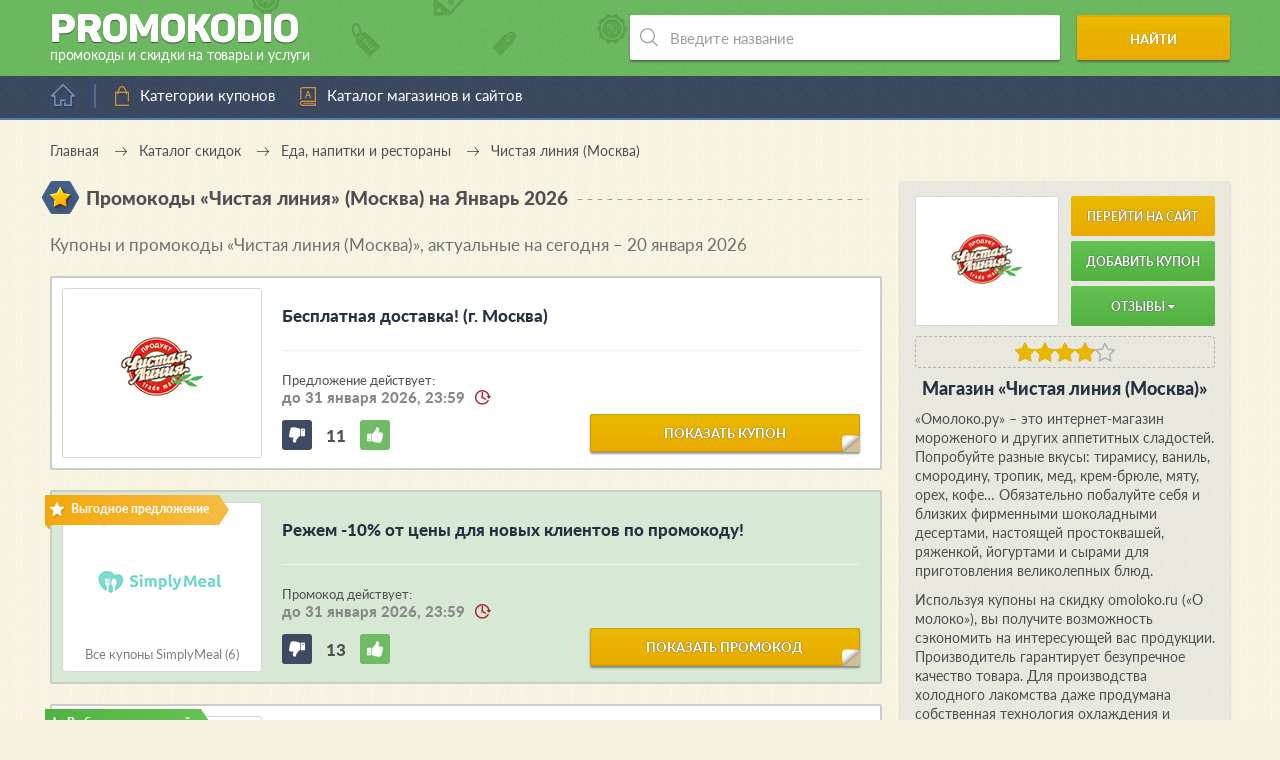

--- FILE ---
content_type: text/html; charset=UTF-8
request_url: https://promokodio.com/offers/omoloko
body_size: 14174
content:
<!DOCTYPE html>
<html lang="ru" prefix="og: //ogp.me/ns#">
<head>
            <title>Промокоды Чистая линия 🔥 Купоны Омолоко.ру | Все скидки и акции за январь – февраль 2026</title>
    
    <meta charset="utf-8">
    <meta http-equiv="X-UA-Compatible" content="IE=edge">
    <meta name="viewport" content="width=device-width, initial-scale=1.0">
    <meta name="yandex-verification" content="51d0bb5ae43695f9">
    <meta name="google-site-verification" content="hwa4bJf5_FKH2Ajq2wbTHGMNJiN21oktfsosPOqNkcc">
    <meta name="msvalidate.01" content="7F5CEB49299C87D0959254E9BB244CFF">
    <meta name="wmail-verification" content="3468e7198de451ce39acbb61755cb2e1">
    <meta name="verify-admitad" content="ce3ea75ecd">
    <meta name="verify-advertiseru" content="b2014e10fc">

            <meta name="description" content="Чистая линия: промокоды, купоны на сегодня (январь 2026) ⭐ Лучшие акции Чистая линия (Москва) ✨ Свежие скидки по промокодам Чистая линия (Москва) за январь – февраль 2026 года от promokodio.com!">
    
    
    <meta property="og:type" content="website">
    <meta property="og:url" content="https://promokodio.com/offers/omoloko">
    <meta property="og:image" content="https://static.promokodio.com/public/uploads/campaigns/omoloko.jpg">

            <meta property="og:title" content="Промокоды Чистая линия (Москва)">
        <meta property="og:description" content="Список всех действующих промокодов и купонов для Чистая линия (Москва). Всегда свежие и актуальные предложения. Экономьте с умом вместе с Promokodio.com!">
    
                        <link rel="canonical" href="https://promokodio.com/offers/omoloko">
            
    <link rel="stylesheet" href="https://static.promokodio.com/dist/styles.css">
    <link rel="apple-touch-icon" sizes="180x180" href="/apple-touch-icon.png">
    <link rel="icon" type="image/png" sizes="32x32" href="/favicon-32x32.png">
    <link rel="icon" type="image/png" sizes="16x16" href="/favicon-16x16.png">
    <link rel="manifest" href="/site.webmanifest">
    <link rel="mask-icon" href="/safari-pinned-tab.svg" color="#0ba25a">
    <meta name="msapplication-TileColor" content="#ffffff">
    <meta name="theme-color" content="#ffffff">


    
<!-- GTM Data Init-->
<script>gtmDataJs=[{'is-admin':'0',}]</script>
<!-- End GTM Data Init -->        
<!-- GTM -->
<script>(function(w,d,s,l,i){w[l]=w[l]||[];w[l].push({'gtm.start':new Date().getTime(),event:'gtm.js'});var f=d.getElementsByTagName(s)[0],j=d.createElement(s),dl=l!='dataLayer'?'&l='+l:'';j.async=true;j.src='https://www.googletagmanager.com/gtm.js?id='+i+dl;f.parentNode.insertBefore(j,f);})(window,document,'script','gtmDataJs','GTM-WLK27TZ');</script>
<!-- End GTM --></head>
<body     class="    new-color-scheme
    new-color-scheme-2">

    
<!-- GTM Noscript -->
<noscript><iframe src="https://www.googletagmanager.com/ns.html?id=GTM-WLK27TZ" height="0" width="0" style="display:none;visibility:hidden"></iframe></noscript>
<!-- End GTM Noscript -->        
<!-- Yandex.Metrika counter --><script type="text/javascript" >(function(m,e,t,r,i,k,a){m[i]=m[i]||function(){(m[i].a=m[i].a||[]).push(arguments)};m[i].l=1*new Date();k=e.createElement(t),a=e.getElementsByTagName(t)[0],k.async=1,k.src=r,a.parentNode.insertBefore(k,a)})(window, document, "script", "https://mc.yandex.ru/metrika/tag.js", "ym"); ym(36890695, "init", {clickmap:true, trackLinks:true, accurateTrackBounce:true, params: {'Базовые категории': {'Еда, напитки и рестораны': 'Чистая линия (Москва)'}, 'Офферы': 'Чистая линия (Москва)', 'Метки': {'unsorted': 'robot'}}});</script><noscript><div><img src="https://mc.yandex.ru/watch/36890695" style="position:absolute; left:-9999px;" alt="" /></div></noscript><!-- /Yandex.Metrika counter -->    
    <!--noindex-->

<noscript>
    <div id="noscript-alert" class="alert-javascript">
        <div>
            В вашем браузера отключена поддержка <strong>JavaScript</strong>. Некоторые элементы сайта будут
            отображаться некорректно или работать с ошибками. Чтобы это исправить, пожалуйста, включите в браузере
            поддержку JavaScript или попробуйте использовать другой браузер.
        </div>
    </div>
</noscript>

<script>
    let alertBlock = document.getElementById('noscript-alert');

    if (alertBlock !== null && alertBlock.style.display === 'block') {
        alertBlock.style.display = 'none';
    }
</script>
<!--/noindex-->

    <div class="outer-wrap">
        <div class="inner-wrap">
            <header>
                <div class="wrap-header" itemscope itemtype="http://schema.org/Brand">
                    <a href="/" class="logo-block" itemscope itemtype="http://schema.org/ImageObject">
                        <span class="title">Promoko<span class="d">d</span>io</span>
                        <span class="article">промокоды и скидки на товары и услуги</span>
                        <link itemprop="contentUrl" href="https://promokodio.com/themes/promokodio-com/images/other/big-logo.jpg">
                    </a>
                    <script type="application/ld+json">
                        {
                            "@context": "https://schema.org",
                            "@type": "Organization",
                            "url": "https://promokodio.com",
                            "logo": "https://promokodio.com/themes/promokodio-com/images/other/big-logo.jpg"
                        }
                    </script>
                    <!-- search -->
                    <div class="search-block" itemscope itemtype="http://schema.org/WebSite">
                        <link itemprop="url" href="https://promokodio.com/offers/omoloko">
                        <form role="search" itemprop="potentialAction" itemscope itemtype="https://schema.org/SearchAction"
                            action="/search" method="get">
                            <meta itemprop="target" content="https://promokodio.com/search?query={query}"/>
                            <div class="input-wrap">
                                <input itemprop="query-input" type="text" name="query" value=""
                                    placeholder="Введите название" autocomplete="off" required>
                                <ul class="instant-results-block" data-find-word=""></ul>
                            </div>
                            <button type="submit">Найти</button>
                        </form>
                    </div>

                    <script type="application/ld+json">
                        {
                            "@context": "https://schema.org",
                            "@type": "WebSite",
                            "url": "https://promokodio.com/offers/omoloko",
                            "potentialAction": {
                                "@type": "SearchAction",
                                "target": "https://promokodio.com/search?query={query}",
                                "query-input": "required name=query"
                            }
                        }
                    </script>
                </div>
            </header>

            <nav class="main-nav">
                <div class="home-block">
                                            <a href="/" title="Перейти на главную страницу"></a>
                                    </div>

                <div class="bars"></div>

                <ul class="menu">
                    <li class="level-0">
                        <a href="/tags" data-anchor="#categories" class="category">Категории купонов</a>
                        <!--
                        <ul class="sub-menu">
                            <div class="sub-wrap">
                                <li>
                                    <a href="/tags#category_auto" data-anchor="#category_auto">
                                        Авто и мото
                                    </a>
                                </li>
                                <li>
                                    <a href="/tags#category_services" data-anchor="#category_services">
                                        Всесторонние услуги
                                    </a>
                                </li>
                                <li>
                                    <a href="/tags#category_hypermarket" data-anchor="#category_hypermarket">
                                        Гипермаркеты
                                    </a>
                                </li>
                                <li>
                                    <a href="/tags#category_child" data-anchor="#category_child">
                                        Детские товары
                                    </a></li>
                                <li>
                                    <a href="/tags#category_food" data-anchor="#category_food">
                                        Еда, напитки и рестораны
                                    </a>
                                </li>
                                <li>
                                    <a href="/tags#category_zoo" data-anchor="#category_zoo">
                                        Зоотовары
                                    </a>
                                </li>
                                <li>
                                    <a href="/tags#category_books" data-anchor="#category_books">
                                        Книги и аудиокниги
                                    </a>
                                </li>
                                <li>
                                    <a href="/tags#category_beauty" data-anchor="#category_beauty">
                                        Красота и здоровье
                                    </a>
                                </li>
                                <li>
                                    <a href="/tags#category_creditcard" data-anchor="#category_creditcard">
                                        Кредиты и микрозаймы
                                    </a>
                                </li>
                                <li>
                                    <a href="/tags#category_mobile" data-anchor="#category_mobile">
                                        Мобильные приложения
                                    </a>
                                </li>
                                <li>
                                    <a href="/tags#category_clothes" data-anchor="#category_clothes">
                                        Одежда
                                    </a>
                                </li>
                            </div>

                            <div class="sub-wrap">
                                <li>
                                    <a href="/tags#category_shoes" data-anchor="#category_shoes">
                                        Обувь
                                    </a>
                                </li>
                                <li>
                                    <a href="/tags#category_flowers" data-anchor="#category_flowers">
                                        Подарки, цветы и сувениры
                                    </a>
                                </li>
                                <li>
                                    <a href="/tags#category_travels" data-anchor="#category_travels">
                                        Путешествия и отдых
                                    </a>
                                </li>
                                <li>
                                    <a href="/tags#category_recreation" data-anchor="#category_recreation">
                                        Развлечения и хобби
                                    </a>
                                </li>
                                <li>
                                    <a href="/tags#category_coding" data-anchor="#category_coding">
                                        Сайтостроение и web-услуги
                                    </a>
                                </li>
                                <li>
                                    <a href="/tags#category_sport" data-anchor="#category_sport">
                                        Спортивные товары
                                    </a>
                                </li>
                                <li>
                                    <a href="/tags#category_technics" data-anchor="#category_technics">
                                        Техника, электроника и софт
                                    </a>
                                </li>
                                <li>
                                    <a href="/tags#category_adult" data-anchor="#category_adult">
                                        Товары для взрослых
                                    </a>
                                </li>
                                <li>
                                    <a href="/tags#category_home" data-anchor="#category_home">
                                        Товары для дома и дачи
                                    </a>
                                </li>
                                <li>
                                    <a href="/tags#category_fashion" data-anchor="#category_fashion">
                                        Украшения и аксессуары
                                    </a>
                                </li>
                                <li>
                                    <a href="/tags#category_computers" data-anchor="#category_computers">
                                        Цифровые игры и товары
                                    </a>
                                </li>
                                <li>
                                    <a href="/tags#category_office" data-anchor="#category_office">
                                        Товары для офиса
                                    </a>
                                </li>
                                <li><a href="/tags#category_other" data-anchor="#category_other">Другое</a></li>
                            </div>
                        </ul>
                        -->
                    </li>

                    <li>
                        <a href="/offers" class="alphabet">Каталог магазинов и сайтов</a>
                    </li>
                    <!--<li>
                        <a href="/tags/black-friday" class="article" title="Купоны и промокоды к Черной пятнице – 2019">
                            Черная пятница – 2019
                        </a>
                    </li>-->

                                    </ul>

                <div class="close-fixed"></div>

                            </nav>

            
    
<ul class="breadcrumbs" itemscope itemtype="https://schema.org/BreadcrumbList">
    <li itemprop="itemListElement" itemscope itemtype="https://schema.org/ListItem">
        <a itemprop="item" href="/">
            <span itemprop="name">Главная</a>
        </span>
        <meta itemprop="position" content="1">
    </li>
    <li itemprop="itemListElement" itemscope itemtype="https://schema.org/ListItem">
        <a itemprop="item" href="/tags">
            <span itemprop="name">Каталог скидок</a>
        </span>
        <meta itemprop="position" content="2">
    </li>
            <li itemprop="itemListElement" itemscope itemtype="https://schema.org/ListItem">
            <a itemprop="item" href="/tags#category_food">
                <span itemprop="name">Еда, напитки и рестораны</span>
            </a>
            <meta itemprop="position" content="3">
        </li>
        <li itemprop="itemListElement" itemscope itemtype="https://schema.org/ListItem">
        <span itemprop="name">Чистая линия (Москва)</span>
        <meta itemprop="position" content="4">
    </li>
</ul>

<script type="application/ld+json">
    {
        "@context": "https://schema.org",
        "@type": "BreadcrumbList",
        "itemListElement": [{
            "@type": "ListItem",
            "position": "1",
            "name": "Главная",
            "item": "https://promokodio.com"
        },{
            "@type": "ListItem",
            "position": "2",
            "name": "Каталог скидок",
            "item": "https://promokodio.com/tags"
        },
                {
            "@type": "ListItem",
            "position": "3",
            "name": "Еда, напитки и рестораны",
            "item": "https://promokodio.com/tags#category_food"
        },
                {
            "@type": "ListItem",
            "position": "4",
            "name": "Чистая линия (Москва)"
        }]
    }
</script>

<!-- banner-id="bda59fc5a55ff9753d7716233f6fe03c" -->

<main id="offer-page" itemscope itemtype="http://schema.org/WebPage">
    <div class="title-block">
        <span class="ico star"></span>
        <h1 class="title">Промокоды «Чистая линия» (Москва)            на Январь 2026</h1>
        <span class="dashed"></span>
    </div>

    <div class="descr-block-mobile-place"></div>

    <!-- banner-id="fcc786e4f11aede5503b9fa7333dce24" -->

    
    
    <div class="coupons">
        
        
                            
                            <div class="title-block">
                    <h2 class="title interblock">
                        Купоны и промокоды &laquo;Чистая линия (Москва)&raquo;, актуальные на сегодня – 20 января 2026                    </h2>
                </div>
            
            
<div id="coupon-246429" class="coupon js-object-coupon js-open-as-default    "
    itemscope itemprop="offers" itemtype="http://schema.org/Offer"
    data-coupon-id="246429"
    data-coupon-source=""
    data-coupon-platform="0"
    data-coupon-not-check-hash="0"
>

    
<div class="coupon-block "
    >

    <div class="status-block
        ">

        <span class="status-text"></span>
    </div>

    <div class="img-block">
        <div class="img-wrap">
                            <a href="/coupons/246429"
                    class="default"
                    target="_blank" rel="nofollow"
                    onclick="if(typeof(ym)!=='undefined' && ym!==null){ ym('36890695','reachGoal','all-request-partner-link', {'Ссылки': {'Без монетизации':{'Интеграционные':'Чистая линия (Москва)'}}, 'Метод открытия': 'popup', 'Офферы': {'Чистая линия (Москва)': {'Купоны' : {' 246429': '50 — Бесплатная доставка! (г Москва)'}}}}); ym('36890695','reachGoal','coupon-click-on-open-block'); ym('36890695','reachGoal','common-click-on-open-block'); }return true;">

                    <img src="https://static.promokodio.com/public/uploads/campaigns/omoloko.jpg"
                        alt="Промокоды Чистая линия (Москва)"
                        title="Чистая линия (Москва): Бесплатная доставка! (г. Москва)">
                </a>
                    </div>

            </div>

    <div class="text-block">
        <div class="coupon-title-block">
            <div class="wrap-title">
                <h3>
                    <a itemprop="url" class="inherit default"
                        href="/coupons/246429"
                        onclick="if(typeof(ym)!=='undefined' && ym!==null){ ym('36890695','reachGoal','all-request-partner-link', {'Ссылки': {'Без монетизации':{'Интеграционные':'Чистая линия (Москва)'}}, 'Метод открытия': 'popup', 'Офферы': {'Чистая линия (Москва)': {'Купоны' : {' 246429': '50 — Бесплатная доставка! (г Москва)'}}}}); ym('36890695','reachGoal','coupon-click-on-open-block'); ym('36890695','reachGoal','common-click-on-open-block'); }return true;"                        target="_blank" rel="nofollow">

                        Бесплатная доставка! (г. Москва)                    </a>
                </h3>
            </div>
        </div>

        <div class="date-block">
                            <span>Предложение действует:</span>
                <span class="final-date">до 31 января 2026, 23:59</span>
                    </div>

        <!--
        <ul class="properties-list">
                                                                <li>
                        <span class="hexagon delivery" data-title="Доставка"></span>
                    </li>
                                    </ul>
        -->

        <div class="rating rating-block js-object-coupon-rating" data-coupon-id="246429">
            <div class="dislike rating-update "
                data-positive="0"
                onclick="if(typeof(ym)!=='undefined' && ym!==null){ ym('36890695','reachGoal','rating-coupon-dislike'); }return true;"></div>
            <div class="counter rate">11</div>
            <div class="like rating-update "
                data-positive="1"
                onclick="if(typeof(ym)!=='undefined' && ym!==null){ ym('36890695','reachGoal','rating-coupon-like'); }return true;"></div>
        </div>

        <a href="/coupons/246429"
            class="big-btn bb-2 ang default"
            onclick="if(typeof(ym)!=='undefined' && ym!==null){ ym('36890695','reachGoal','all-request-partner-link', {'Ссылки': {'Без монетизации':{'Интеграционные':'Чистая линия (Москва)'}}, 'Метод открытия': 'popup', 'Офферы': {'Чистая линия (Москва)': {'Купоны' : {' 246429': '50 — Бесплатная доставка! (г Москва)'}}}}); ym('36890695','reachGoal','coupon-click-on-open-block'); ym('36890695','reachGoal','common-click-on-open-block'); }return true;"            target="_blank" rel="nofollow">

            показать купон        </a>

        <!--
        <div class="share">
            <span>Поделиться</span>
            <div class="share-block">
                <ul class="share-list">
                    <li>
                        <a href="/offers/omoloko/share?social=vk"
                            class="vkontakte" target="_blank" rel="nofollow"></a>
                    </li>
                    <li><a href="#" class="odnoklassniki"></a></li>
                    <li><a href="#" class="facebook"></a></li>
                    <li><a href="#" class="google"></a></li>
                    <li><a href="#" class="twitter"></a></li>
                </ul>
            </div>
        </div>
        -->
    </div>

    <!-- Popup -->
        <!-- /Popup -->
</div>
</div>
                    
            
            
<div id="coupon-704440" class="coupon js-object-coupon js-open-as-popup    "
    itemscope itemprop="offers" itemtype="http://schema.org/Offer"
    data-coupon-id="704440"
    data-coupon-source="t_cross"
    data-coupon-platform="0"
    data-coupon-not-check-hash="0"
>

    
<div class="coupon-block "
     style="background-color:#d7e8d4;" >

    <div class="status-block
                    similar
        ">

        <span class="status-text"></span>
    </div>

    <div class="img-block">
        <div class="img-wrap">
                            <a href="/offers/simplymeal-ru">
                    <img src="https://static.promokodio.com/public/uploads/campaigns/simplymeal-ru.png"
                        alt="Промокоды SimplyMeal"
                        title="SimplyMeal: Режем -10% от цены для новых клиентов по промокоду!">
                </a>
                    </div>

                    <br>
            <a href="/offers/simplymeal-ru">
                Все купоны SimplyMeal                (6)
            </a>
            </div>

    <div class="text-block">
        <div class="coupon-title-block">
            <div class="wrap-title">
                <h3>
                    <a itemprop="url" class="inherit popup"
                        href="/coupons/704440?from=t_cross"
                        onclick="if(typeof(ym)!=='undefined' && ym!==null){ ym('36890695','reachGoal','all-request-partner-link', {'Ссылки': {'Монетизация':{'От посредников':{'Admitad':'SimplyMeal'}}}, 'Метод открытия': 'popup', 'Офферы': {'SimplyMeal': {'Купоны' : {' 704440': '50 — Режем -10% от цены для новых клиентов по промокоду!'}}}}); ym('36890695','reachGoal','coupon-click-on-open-block'); ym('36890695','reachGoal','cross-click-on-open-block'); }return true;"                        target="_blank" rel="nofollow">

                        Режем -10% от цены для новых клиентов по промокоду!                    </a>
                </h3>
            </div>
        </div>

        <div class="date-block">
                            <span>Промокод действует:</span>
                <span class="final-date">до 31 января 2026, 23:59</span>
                    </div>

        <!--
        <ul class="properties-list">
                                                                <li>
                        <span class="hexagon discount" data-title="Скидка"></span>
                    </li>
                                    </ul>
        -->

        <div class="rating rating-block js-object-coupon-rating" data-coupon-id="704440">
            <div class="dislike rating-update "
                data-positive="0"
                onclick="if(typeof(ym)!=='undefined' && ym!==null){ ym('36890695','reachGoal','rating-coupon-dislike'); }return true;"></div>
            <div class="counter rate">13</div>
            <div class="like rating-update "
                data-positive="1"
                onclick="if(typeof(ym)!=='undefined' && ym!==null){ ym('36890695','reachGoal','rating-coupon-like'); }return true;"></div>
        </div>

        <a href="/coupons/704440?from=t_cross"
            class="big-btn bb-2 ang popup"
            onclick="if(typeof(ym)!=='undefined' && ym!==null){ ym('36890695','reachGoal','all-request-partner-link', {'Ссылки': {'Монетизация':{'От посредников':{'Admitad':'SimplyMeal'}}}, 'Метод открытия': 'popup', 'Офферы': {'SimplyMeal': {'Купоны' : {' 704440': '50 — Режем -10% от цены для новых клиентов по промокоду!'}}}}); ym('36890695','reachGoal','coupon-click-on-open-block'); ym('36890695','reachGoal','cross-click-on-open-block'); }return true;"            target="_blank" rel="nofollow">

            показать промокод        </a>

        <!--
        <div class="share">
            <span>Поделиться</span>
            <div class="share-block">
                <ul class="share-list">
                    <li>
                        <a href="/offers/simplymeal-ru/share?social=vk"
                            class="vkontakte" target="_blank" rel="nofollow"></a>
                    </li>
                    <li><a href="#" class="odnoklassniki"></a></li>
                    <li><a href="#" class="facebook"></a></li>
                    <li><a href="#" class="google"></a></li>
                    <li><a href="#" class="twitter"></a></li>
                </ul>
            </div>
        </div>
        -->
    </div>

    <!-- Popup -->
        <!-- /Popup -->
</div>
</div>

<div id="coupon-246431" class="coupon js-object-coupon js-open-as-default    "
    itemscope itemprop="offers" itemtype="http://schema.org/Offer"
    data-coupon-id="246431"
    data-coupon-source=""
    data-coupon-platform="0"
    data-coupon-not-check-hash="0"
>

    
<div class="coupon-block "
    >

    <div class="status-block
                    editor
        ">

        <span class="status-text"></span>
    </div>

    <div class="img-block">
        <div class="img-wrap">
                            <a href="/coupons/246431"
                    class="default"
                    target="_blank" rel="nofollow"
                    onclick="if(typeof(ym)!=='undefined' && ym!==null){ ym('36890695','reachGoal','all-request-partner-link', {'Ссылки': {'Без монетизации':{'Интеграционные':'Чистая линия (Москва)'}}, 'Метод открытия': 'popup', 'Офферы': {'Чистая линия (Москва)': {'Купоны' : {' 246431': '50 — Скидка 20% на все покупки по карте лояльности!'}}}}); ym('36890695','reachGoal','coupon-click-on-open-block'); ym('36890695','reachGoal','common-click-on-open-block'); }return true;">

                    <img src="https://static.promokodio.com/public/uploads/campaigns/omoloko.jpg"
                        alt="Промокоды Чистая линия (Москва)"
                        title="Чистая линия (Москва): Скидка 20% на все покупки по карте лояльности!">
                </a>
                    </div>

            </div>

    <div class="text-block">
        <div class="coupon-title-block">
            <div class="wrap-title">
                <h3>
                    <a itemprop="url" class="inherit default"
                        href="/coupons/246431"
                        onclick="if(typeof(ym)!=='undefined' && ym!==null){ ym('36890695','reachGoal','all-request-partner-link', {'Ссылки': {'Без монетизации':{'Интеграционные':'Чистая линия (Москва)'}}, 'Метод открытия': 'popup', 'Офферы': {'Чистая линия (Москва)': {'Купоны' : {' 246431': '50 — Скидка 20% на все покупки по карте лояльности!'}}}}); ym('36890695','reachGoal','coupon-click-on-open-block'); ym('36890695','reachGoal','common-click-on-open-block'); }return true;"                        target="_blank" rel="nofollow">

                        Скидка 20% на все покупки по карте лояльности!                    </a>
                </h3>
            </div>
        </div>

        <div class="date-block">
                            <span>Предложение действует:</span>
                <span class="final-date">до 31 января 2026, 23:59</span>
                    </div>

        <!--
        <ul class="properties-list">
                                                                <li>
                        <span class="hexagon discount" data-title="Скидка"></span>
                    </li>
                                    </ul>
        -->

        <div class="rating rating-block js-object-coupon-rating" data-coupon-id="246431">
            <div class="dislike rating-update "
                data-positive="0"
                onclick="if(typeof(ym)!=='undefined' && ym!==null){ ym('36890695','reachGoal','rating-coupon-dislike'); }return true;"></div>
            <div class="counter rate">9</div>
            <div class="like rating-update "
                data-positive="1"
                onclick="if(typeof(ym)!=='undefined' && ym!==null){ ym('36890695','reachGoal','rating-coupon-like'); }return true;"></div>
        </div>

        <a href="/coupons/246431"
            class="big-btn bb-2 ang default"
            onclick="if(typeof(ym)!=='undefined' && ym!==null){ ym('36890695','reachGoal','all-request-partner-link', {'Ссылки': {'Без монетизации':{'Интеграционные':'Чистая линия (Москва)'}}, 'Метод открытия': 'popup', 'Офферы': {'Чистая линия (Москва)': {'Купоны' : {' 246431': '50 — Скидка 20% на все покупки по карте лояльности!'}}}}); ym('36890695','reachGoal','coupon-click-on-open-block'); ym('36890695','reachGoal','common-click-on-open-block'); }return true;"            target="_blank" rel="nofollow">

            показать купон        </a>

        <!--
        <div class="share">
            <span>Поделиться</span>
            <div class="share-block">
                <ul class="share-list">
                    <li>
                        <a href="/offers/omoloko/share?social=vk"
                            class="vkontakte" target="_blank" rel="nofollow"></a>
                    </li>
                    <li><a href="#" class="odnoklassniki"></a></li>
                    <li><a href="#" class="facebook"></a></li>
                    <li><a href="#" class="google"></a></li>
                    <li><a href="#" class="twitter"></a></li>
                </ul>
            </div>
        </div>
        -->
    </div>

    <!-- Popup -->
        <!-- /Popup -->
</div>
</div>
                    
            
            
<div id="coupon-246435" class="coupon js-object-coupon js-open-as-default    "
    itemscope itemprop="offers" itemtype="http://schema.org/Offer"
    data-coupon-id="246435"
    data-coupon-source=""
    data-coupon-platform="0"
    data-coupon-not-check-hash="0"
>

    
<div class="coupon-block "
    >

    <div class="status-block
                    editor
        ">

        <span class="status-text"></span>
    </div>

    <div class="img-block">
        <div class="img-wrap">
                            <a href="/coupons/246435"
                    class="default"
                    target="_blank" rel="nofollow"
                    onclick="if(typeof(ym)!=='undefined' && ym!==null){ ym('36890695','reachGoal','all-request-partner-link', {'Ссылки': {'Без монетизации':{'Интеграционные':'Чистая линия (Москва)'}}, 'Метод открытия': 'popup', 'Офферы': {'Чистая линия (Москва)': {'Купоны' : {' 246435': '50 — Сладкие подарки со скидкой 20%!'}}}}); ym('36890695','reachGoal','coupon-click-on-open-block'); ym('36890695','reachGoal','common-click-on-open-block'); }return true;">

                    <img src="https://static.promokodio.com/public/uploads/campaigns/omoloko.jpg"
                        alt="Промокоды Чистая линия (Москва)"
                        title="Чистая линия (Москва): Сладкие подарки со скидкой 20%!">
                </a>
                    </div>

            </div>

    <div class="text-block">
        <div class="coupon-title-block">
            <div class="wrap-title">
                <h3>
                    <a itemprop="url" class="inherit default"
                        href="/coupons/246435"
                        onclick="if(typeof(ym)!=='undefined' && ym!==null){ ym('36890695','reachGoal','all-request-partner-link', {'Ссылки': {'Без монетизации':{'Интеграционные':'Чистая линия (Москва)'}}, 'Метод открытия': 'popup', 'Офферы': {'Чистая линия (Москва)': {'Купоны' : {' 246435': '50 — Сладкие подарки со скидкой 20%!'}}}}); ym('36890695','reachGoal','coupon-click-on-open-block'); ym('36890695','reachGoal','common-click-on-open-block'); }return true;"                        target="_blank" rel="nofollow">

                        Сладкие подарки со скидкой 20%!                    </a>
                </h3>
            </div>
        </div>

        <div class="date-block">
                            <span>Предложение действует:</span>
                <span class="final-date">до 31 января 2026, 23:59</span>
                    </div>

        <!--
        <ul class="properties-list">
                                                                <li>
                        <span class="hexagon discount" data-title="Скидка"></span>
                    </li>
                                    </ul>
        -->

        <div class="rating rating-block js-object-coupon-rating" data-coupon-id="246435">
            <div class="dislike rating-update "
                data-positive="0"
                onclick="if(typeof(ym)!=='undefined' && ym!==null){ ym('36890695','reachGoal','rating-coupon-dislike'); }return true;"></div>
            <div class="counter rate">6</div>
            <div class="like rating-update "
                data-positive="1"
                onclick="if(typeof(ym)!=='undefined' && ym!==null){ ym('36890695','reachGoal','rating-coupon-like'); }return true;"></div>
        </div>

        <a href="/coupons/246435"
            class="big-btn bb-2 ang default"
            onclick="if(typeof(ym)!=='undefined' && ym!==null){ ym('36890695','reachGoal','all-request-partner-link', {'Ссылки': {'Без монетизации':{'Интеграционные':'Чистая линия (Москва)'}}, 'Метод открытия': 'popup', 'Офферы': {'Чистая линия (Москва)': {'Купоны' : {' 246435': '50 — Сладкие подарки со скидкой 20%!'}}}}); ym('36890695','reachGoal','coupon-click-on-open-block'); ym('36890695','reachGoal','common-click-on-open-block'); }return true;"            target="_blank" rel="nofollow">

            показать купон        </a>

        <!--
        <div class="share">
            <span>Поделиться</span>
            <div class="share-block">
                <ul class="share-list">
                    <li>
                        <a href="/offers/omoloko/share?social=vk"
                            class="vkontakte" target="_blank" rel="nofollow"></a>
                    </li>
                    <li><a href="#" class="odnoklassniki"></a></li>
                    <li><a href="#" class="facebook"></a></li>
                    <li><a href="#" class="google"></a></li>
                    <li><a href="#" class="twitter"></a></li>
                </ul>
            </div>
        </div>
        -->
    </div>

    <!-- Popup -->
        <!-- /Popup -->
</div>
</div>
                    
            
            
<div id="coupon-246437" class="coupon js-object-coupon js-open-as-default    "
    itemscope itemprop="offers" itemtype="http://schema.org/Offer"
    data-coupon-id="246437"
    data-coupon-source=""
    data-coupon-platform="0"
    data-coupon-not-check-hash="0"
>

    
<div class="coupon-block "
    >

    <div class="status-block
        ">

        <span class="status-text"></span>
    </div>

    <div class="img-block">
        <div class="img-wrap">
                            <a href="/coupons/246437"
                    class="default"
                    target="_blank" rel="nofollow"
                    onclick="if(typeof(ym)!=='undefined' && ym!==null){ ym('36890695','reachGoal','all-request-partner-link', {'Ссылки': {'Без монетизации':{'Интеграционные':'Чистая линия (Москва)'}}, 'Метод открытия': 'popup', 'Офферы': {'Чистая линия (Москва)': {'Купоны' : {' 246437': '50 — Молочные продукты с выгодой 20%!'}}}}); ym('36890695','reachGoal','coupon-click-on-open-block'); ym('36890695','reachGoal','common-click-on-open-block'); }return true;">

                    <img src="https://static.promokodio.com/public/uploads/campaigns/omoloko.jpg"
                        alt="Промокоды Чистая линия (Москва)"
                        title="Чистая линия (Москва): Молочные продукты с выгодой 20%!">
                </a>
                    </div>

            </div>

    <div class="text-block">
        <div class="coupon-title-block">
            <div class="wrap-title">
                <h3>
                    <a itemprop="url" class="inherit default"
                        href="/coupons/246437"
                        onclick="if(typeof(ym)!=='undefined' && ym!==null){ ym('36890695','reachGoal','all-request-partner-link', {'Ссылки': {'Без монетизации':{'Интеграционные':'Чистая линия (Москва)'}}, 'Метод открытия': 'popup', 'Офферы': {'Чистая линия (Москва)': {'Купоны' : {' 246437': '50 — Молочные продукты с выгодой 20%!'}}}}); ym('36890695','reachGoal','coupon-click-on-open-block'); ym('36890695','reachGoal','common-click-on-open-block'); }return true;"                        target="_blank" rel="nofollow">

                        Молочные продукты с выгодой 20%!                    </a>
                </h3>
            </div>
        </div>

        <div class="date-block">
                            <span>Предложение действует:</span>
                <span class="final-date">до 31 января 2026, 23:59</span>
                    </div>

        <!--
        <ul class="properties-list">
                                                                <li>
                        <span class="hexagon discount" data-title="Скидка"></span>
                    </li>
                                    </ul>
        -->

        <div class="rating rating-block js-object-coupon-rating" data-coupon-id="246437">
            <div class="dislike rating-update "
                data-positive="0"
                onclick="if(typeof(ym)!=='undefined' && ym!==null){ ym('36890695','reachGoal','rating-coupon-dislike'); }return true;"></div>
            <div class="counter rate">8</div>
            <div class="like rating-update "
                data-positive="1"
                onclick="if(typeof(ym)!=='undefined' && ym!==null){ ym('36890695','reachGoal','rating-coupon-like'); }return true;"></div>
        </div>

        <a href="/coupons/246437"
            class="big-btn bb-2 ang default"
            onclick="if(typeof(ym)!=='undefined' && ym!==null){ ym('36890695','reachGoal','all-request-partner-link', {'Ссылки': {'Без монетизации':{'Интеграционные':'Чистая линия (Москва)'}}, 'Метод открытия': 'popup', 'Офферы': {'Чистая линия (Москва)': {'Купоны' : {' 246437': '50 — Молочные продукты с выгодой 20%!'}}}}); ym('36890695','reachGoal','coupon-click-on-open-block'); ym('36890695','reachGoal','common-click-on-open-block'); }return true;"            target="_blank" rel="nofollow">

            показать купон        </a>

        <!--
        <div class="share">
            <span>Поделиться</span>
            <div class="share-block">
                <ul class="share-list">
                    <li>
                        <a href="/offers/omoloko/share?social=vk"
                            class="vkontakte" target="_blank" rel="nofollow"></a>
                    </li>
                    <li><a href="#" class="odnoklassniki"></a></li>
                    <li><a href="#" class="facebook"></a></li>
                    <li><a href="#" class="google"></a></li>
                    <li><a href="#" class="twitter"></a></li>
                </ul>
            </div>
        </div>
        -->
    </div>

    <!-- Popup -->
        <!-- /Popup -->
</div>
</div>
                    
            
            
<div id="coupon-246439" class="coupon js-object-coupon js-open-as-default    "
    itemscope itemprop="offers" itemtype="http://schema.org/Offer"
    data-coupon-id="246439"
    data-coupon-source=""
    data-coupon-platform="0"
    data-coupon-not-check-hash="0"
>

    
<div class="coupon-block "
    >

    <div class="status-block
                    editor
        ">

        <span class="status-text"></span>
    </div>

    <div class="img-block">
        <div class="img-wrap">
                            <a href="/coupons/246439"
                    class="default"
                    target="_blank" rel="nofollow"
                    onclick="if(typeof(ym)!=='undefined' && ym!==null){ ym('36890695','reachGoal','all-request-partner-link', {'Ссылки': {'Без монетизации':{'Интеграционные':'Чистая линия (Москва)'}}, 'Метод открытия': 'popup', 'Офферы': {'Чистая линия (Москва)': {'Купоны' : {' 246439': '50 — Скидка 20% на шоколад, мармелад и другие сладости!'}}}}); ym('36890695','reachGoal','coupon-click-on-open-block'); ym('36890695','reachGoal','common-click-on-open-block'); }return true;">

                    <img src="https://static.promokodio.com/public/uploads/campaigns/omoloko.jpg"
                        alt="Промокоды Чистая линия (Москва)"
                        title="Чистая линия (Москва): Скидка 20% на шоколад, мармелад и другие сладости!">
                </a>
                    </div>

            </div>

    <div class="text-block">
        <div class="coupon-title-block">
            <div class="wrap-title">
                <h3>
                    <a itemprop="url" class="inherit default"
                        href="/coupons/246439"
                        onclick="if(typeof(ym)!=='undefined' && ym!==null){ ym('36890695','reachGoal','all-request-partner-link', {'Ссылки': {'Без монетизации':{'Интеграционные':'Чистая линия (Москва)'}}, 'Метод открытия': 'popup', 'Офферы': {'Чистая линия (Москва)': {'Купоны' : {' 246439': '50 — Скидка 20% на шоколад, мармелад и другие сладости!'}}}}); ym('36890695','reachGoal','coupon-click-on-open-block'); ym('36890695','reachGoal','common-click-on-open-block'); }return true;"                        target="_blank" rel="nofollow">

                        Скидка 20% на шоколад, мармелад и другие сладости!                    </a>
                </h3>
            </div>
        </div>

        <div class="date-block">
                            <span>Предложение действует:</span>
                <span class="final-date">до 31 января 2026, 23:59</span>
                    </div>

        <!--
        <ul class="properties-list">
                                                                <li>
                        <span class="hexagon discount" data-title="Скидка"></span>
                    </li>
                                    </ul>
        -->

        <div class="rating rating-block js-object-coupon-rating" data-coupon-id="246439">
            <div class="dislike rating-update "
                data-positive="0"
                onclick="if(typeof(ym)!=='undefined' && ym!==null){ ym('36890695','reachGoal','rating-coupon-dislike'); }return true;"></div>
            <div class="counter rate">11</div>
            <div class="like rating-update "
                data-positive="1"
                onclick="if(typeof(ym)!=='undefined' && ym!==null){ ym('36890695','reachGoal','rating-coupon-like'); }return true;"></div>
        </div>

        <a href="/coupons/246439"
            class="big-btn bb-2 ang default"
            onclick="if(typeof(ym)!=='undefined' && ym!==null){ ym('36890695','reachGoal','all-request-partner-link', {'Ссылки': {'Без монетизации':{'Интеграционные':'Чистая линия (Москва)'}}, 'Метод открытия': 'popup', 'Офферы': {'Чистая линия (Москва)': {'Купоны' : {' 246439': '50 — Скидка 20% на шоколад, мармелад и другие сладости!'}}}}); ym('36890695','reachGoal','coupon-click-on-open-block'); ym('36890695','reachGoal','common-click-on-open-block'); }return true;"            target="_blank" rel="nofollow">

            показать купон        </a>

        <!--
        <div class="share">
            <span>Поделиться</span>
            <div class="share-block">
                <ul class="share-list">
                    <li>
                        <a href="/offers/omoloko/share?social=vk"
                            class="vkontakte" target="_blank" rel="nofollow"></a>
                    </li>
                    <li><a href="#" class="odnoklassniki"></a></li>
                    <li><a href="#" class="facebook"></a></li>
                    <li><a href="#" class="google"></a></li>
                    <li><a href="#" class="twitter"></a></li>
                </ul>
            </div>
        </div>
        -->
    </div>

    <!-- Popup -->
        <!-- /Popup -->
</div>
</div>
                    
            
            
<div id="coupon-246441" class="coupon js-object-coupon js-open-as-default    "
    itemscope itemprop="offers" itemtype="http://schema.org/Offer"
    data-coupon-id="246441"
    data-coupon-source=""
    data-coupon-platform="0"
    data-coupon-not-check-hash="0"
>

    
<div class="coupon-block "
    >

    <div class="status-block
        ">

        <span class="status-text"></span>
    </div>

    <div class="img-block">
        <div class="img-wrap">
                            <a href="/coupons/246441"
                    class="default"
                    target="_blank" rel="nofollow"
                    onclick="if(typeof(ym)!=='undefined' && ym!==null){ ym('36890695','reachGoal','all-request-partner-link', {'Ссылки': {'Без монетизации':{'Интеграционные':'Чистая линия (Москва)'}}, 'Метод открытия': 'popup', 'Офферы': {'Чистая линия (Москва)': {'Купоны' : {' 246441': '50 — Сэкономьте 20% при заказе больших лотков мороженого (1 кг)!'}}}}); ym('36890695','reachGoal','coupon-click-on-open-block'); ym('36890695','reachGoal','common-click-on-open-block'); }return true;">

                    <img src="https://static.promokodio.com/public/uploads/campaigns/omoloko.jpg"
                        alt="Промокоды Чистая линия (Москва)"
                        title="Чистая линия (Москва): Сэкономьте 20% при заказе больших лотков мороженого (1 кг)!">
                </a>
                    </div>

            </div>

    <div class="text-block">
        <div class="coupon-title-block">
            <div class="wrap-title">
                <h3>
                    <a itemprop="url" class="inherit default"
                        href="/coupons/246441"
                        onclick="if(typeof(ym)!=='undefined' && ym!==null){ ym('36890695','reachGoal','all-request-partner-link', {'Ссылки': {'Без монетизации':{'Интеграционные':'Чистая линия (Москва)'}}, 'Метод открытия': 'popup', 'Офферы': {'Чистая линия (Москва)': {'Купоны' : {' 246441': '50 — Сэкономьте 20% при заказе больших лотков мороженого (1 кг)!'}}}}); ym('36890695','reachGoal','coupon-click-on-open-block'); ym('36890695','reachGoal','common-click-on-open-block'); }return true;"                        target="_blank" rel="nofollow">

                        Сэкономьте 20% при заказе больших лотков мороженого (1 кг)!                    </a>
                </h3>
            </div>
        </div>

        <div class="date-block">
                            <span>Предложение действует:</span>
                <span class="final-date">до 31 января 2026, 23:59</span>
                    </div>

        <!--
        <ul class="properties-list">
                                                                <li>
                        <span class="hexagon discount" data-title="Скидка"></span>
                    </li>
                                    </ul>
        -->

        <div class="rating rating-block js-object-coupon-rating" data-coupon-id="246441">
            <div class="dislike rating-update "
                data-positive="0"
                onclick="if(typeof(ym)!=='undefined' && ym!==null){ ym('36890695','reachGoal','rating-coupon-dislike'); }return true;"></div>
            <div class="counter rate">2</div>
            <div class="like rating-update "
                data-positive="1"
                onclick="if(typeof(ym)!=='undefined' && ym!==null){ ym('36890695','reachGoal','rating-coupon-like'); }return true;"></div>
        </div>

        <a href="/coupons/246441"
            class="big-btn bb-2 ang default"
            onclick="if(typeof(ym)!=='undefined' && ym!==null){ ym('36890695','reachGoal','all-request-partner-link', {'Ссылки': {'Без монетизации':{'Интеграционные':'Чистая линия (Москва)'}}, 'Метод открытия': 'popup', 'Офферы': {'Чистая линия (Москва)': {'Купоны' : {' 246441': '50 — Сэкономьте 20% при заказе больших лотков мороженого (1 кг)!'}}}}); ym('36890695','reachGoal','coupon-click-on-open-block'); ym('36890695','reachGoal','common-click-on-open-block'); }return true;"            target="_blank" rel="nofollow">

            показать купон        </a>

        <!--
        <div class="share">
            <span>Поделиться</span>
            <div class="share-block">
                <ul class="share-list">
                    <li>
                        <a href="/offers/omoloko/share?social=vk"
                            class="vkontakte" target="_blank" rel="nofollow"></a>
                    </li>
                    <li><a href="#" class="odnoklassniki"></a></li>
                    <li><a href="#" class="facebook"></a></li>
                    <li><a href="#" class="google"></a></li>
                    <li><a href="#" class="twitter"></a></li>
                </ul>
            </div>
        </div>
        -->
    </div>

    <!-- Popup -->
        <!-- /Popup -->
</div>
</div>
                    
            
            
<div id="coupon-246443" class="coupon js-object-coupon js-open-as-default    "
    itemscope itemprop="offers" itemtype="http://schema.org/Offer"
    data-coupon-id="246443"
    data-coupon-source=""
    data-coupon-platform="0"
    data-coupon-not-check-hash="0"
>

    
<div class="coupon-block "
    >

    <div class="status-block
        ">

        <span class="status-text"></span>
    </div>

    <div class="img-block">
        <div class="img-wrap">
                            <a href="/coupons/246443"
                    class="default"
                    target="_blank" rel="nofollow"
                    onclick="if(typeof(ym)!=='undefined' && ym!==null){ ym('36890695','reachGoal','all-request-partner-link', {'Ссылки': {'Без монетизации':{'Интеграционные':'Чистая линия (Москва)'}}, 'Метод открытия': 'popup', 'Офферы': {'Чистая линия (Москва)': {'Купоны' : {' 246443': '50 — -20% на брикеты и торты-мороженое!'}}}}); ym('36890695','reachGoal','coupon-click-on-open-block'); ym('36890695','reachGoal','common-click-on-open-block'); }return true;">

                    <img src="https://static.promokodio.com/public/uploads/campaigns/omoloko.jpg"
                        alt="Промокоды Чистая линия (Москва)"
                        title="Чистая линия (Москва): -20% на брикеты и торты-мороженое!">
                </a>
                    </div>

            </div>

    <div class="text-block">
        <div class="coupon-title-block">
            <div class="wrap-title">
                <h3>
                    <a itemprop="url" class="inherit default"
                        href="/coupons/246443"
                        onclick="if(typeof(ym)!=='undefined' && ym!==null){ ym('36890695','reachGoal','all-request-partner-link', {'Ссылки': {'Без монетизации':{'Интеграционные':'Чистая линия (Москва)'}}, 'Метод открытия': 'popup', 'Офферы': {'Чистая линия (Москва)': {'Купоны' : {' 246443': '50 — -20% на брикеты и торты-мороженое!'}}}}); ym('36890695','reachGoal','coupon-click-on-open-block'); ym('36890695','reachGoal','common-click-on-open-block'); }return true;"                        target="_blank" rel="nofollow">

                        -20% на брикеты и торты-мороженое!                    </a>
                </h3>
            </div>
        </div>

        <div class="date-block">
                            <span>Предложение действует:</span>
                <span class="final-date">до 31 января 2026, 23:59</span>
                    </div>

        <!--
        <ul class="properties-list">
                                                                <li>
                        <span class="hexagon discount" data-title="Скидка"></span>
                    </li>
                                    </ul>
        -->

        <div class="rating rating-block js-object-coupon-rating" data-coupon-id="246443">
            <div class="dislike rating-update "
                data-positive="0"
                onclick="if(typeof(ym)!=='undefined' && ym!==null){ ym('36890695','reachGoal','rating-coupon-dislike'); }return true;"></div>
            <div class="counter rate">9</div>
            <div class="like rating-update "
                data-positive="1"
                onclick="if(typeof(ym)!=='undefined' && ym!==null){ ym('36890695','reachGoal','rating-coupon-like'); }return true;"></div>
        </div>

        <a href="/coupons/246443"
            class="big-btn bb-2 ang default"
            onclick="if(typeof(ym)!=='undefined' && ym!==null){ ym('36890695','reachGoal','all-request-partner-link', {'Ссылки': {'Без монетизации':{'Интеграционные':'Чистая линия (Москва)'}}, 'Метод открытия': 'popup', 'Офферы': {'Чистая линия (Москва)': {'Купоны' : {' 246443': '50 — -20% на брикеты и торты-мороженое!'}}}}); ym('36890695','reachGoal','coupon-click-on-open-block'); ym('36890695','reachGoal','common-click-on-open-block'); }return true;"            target="_blank" rel="nofollow">

            показать купон        </a>

        <!--
        <div class="share">
            <span>Поделиться</span>
            <div class="share-block">
                <ul class="share-list">
                    <li>
                        <a href="/offers/omoloko/share?social=vk"
                            class="vkontakte" target="_blank" rel="nofollow"></a>
                    </li>
                    <li><a href="#" class="odnoklassniki"></a></li>
                    <li><a href="#" class="facebook"></a></li>
                    <li><a href="#" class="google"></a></li>
                    <li><a href="#" class="twitter"></a></li>
                </ul>
            </div>
        </div>
        -->
    </div>

    <!-- Popup -->
        <!-- /Popup -->
</div>
</div>
                    
            
            
<div id="coupon-246445" class="coupon js-object-coupon js-open-as-default    "
    itemscope itemprop="offers" itemtype="http://schema.org/Offer"
    data-coupon-id="246445"
    data-coupon-source=""
    data-coupon-platform="0"
    data-coupon-not-check-hash="0"
>

    
<div class="coupon-block "
    >

    <div class="status-block
        ">

        <span class="status-text"></span>
    </div>

    <div class="img-block">
        <div class="img-wrap">
                            <a href="/coupons/246445"
                    class="default"
                    target="_blank" rel="nofollow"
                    onclick="if(typeof(ym)!=='undefined' && ym!==null){ ym('36890695','reachGoal','all-request-partner-link', {'Ссылки': {'Без монетизации':{'Интеграционные':'Чистая линия (Москва)'}}, 'Метод открытия': 'popup', 'Офферы': {'Чистая линия (Москва)': {'Купоны' : {' 246445': '50 — Выгода 20% при покупке вафельных стаканчиков!'}}}}); ym('36890695','reachGoal','coupon-click-on-open-block'); ym('36890695','reachGoal','common-click-on-open-block'); }return true;">

                    <img src="https://static.promokodio.com/public/uploads/campaigns/omoloko.jpg"
                        alt="Промокоды Чистая линия (Москва)"
                        title="Чистая линия (Москва): Выгода 20% при покупке вафельных стаканчиков!">
                </a>
                    </div>

            </div>

    <div class="text-block">
        <div class="coupon-title-block">
            <div class="wrap-title">
                <h3>
                    <a itemprop="url" class="inherit default"
                        href="/coupons/246445"
                        onclick="if(typeof(ym)!=='undefined' && ym!==null){ ym('36890695','reachGoal','all-request-partner-link', {'Ссылки': {'Без монетизации':{'Интеграционные':'Чистая линия (Москва)'}}, 'Метод открытия': 'popup', 'Офферы': {'Чистая линия (Москва)': {'Купоны' : {' 246445': '50 — Выгода 20% при покупке вафельных стаканчиков!'}}}}); ym('36890695','reachGoal','coupon-click-on-open-block'); ym('36890695','reachGoal','common-click-on-open-block'); }return true;"                        target="_blank" rel="nofollow">

                        Выгода 20% при покупке вафельных стаканчиков!                    </a>
                </h3>
            </div>
        </div>

        <div class="date-block">
                            <span>Предложение действует:</span>
                <span class="final-date">до 31 января 2026, 23:59</span>
                    </div>

        <!--
        <ul class="properties-list">
                                                                <li>
                        <span class="hexagon discount" data-title="Скидка"></span>
                    </li>
                                    </ul>
        -->

        <div class="rating rating-block js-object-coupon-rating" data-coupon-id="246445">
            <div class="dislike rating-update "
                data-positive="0"
                onclick="if(typeof(ym)!=='undefined' && ym!==null){ ym('36890695','reachGoal','rating-coupon-dislike'); }return true;"></div>
            <div class="counter rate">11</div>
            <div class="like rating-update "
                data-positive="1"
                onclick="if(typeof(ym)!=='undefined' && ym!==null){ ym('36890695','reachGoal','rating-coupon-like'); }return true;"></div>
        </div>

        <a href="/coupons/246445"
            class="big-btn bb-2 ang default"
            onclick="if(typeof(ym)!=='undefined' && ym!==null){ ym('36890695','reachGoal','all-request-partner-link', {'Ссылки': {'Без монетизации':{'Интеграционные':'Чистая линия (Москва)'}}, 'Метод открытия': 'popup', 'Офферы': {'Чистая линия (Москва)': {'Купоны' : {' 246445': '50 — Выгода 20% при покупке вафельных стаканчиков!'}}}}); ym('36890695','reachGoal','coupon-click-on-open-block'); ym('36890695','reachGoal','common-click-on-open-block'); }return true;"            target="_blank" rel="nofollow">

            показать купон        </a>

        <!--
        <div class="share">
            <span>Поделиться</span>
            <div class="share-block">
                <ul class="share-list">
                    <li>
                        <a href="/offers/omoloko/share?social=vk"
                            class="vkontakte" target="_blank" rel="nofollow"></a>
                    </li>
                    <li><a href="#" class="odnoklassniki"></a></li>
                    <li><a href="#" class="facebook"></a></li>
                    <li><a href="#" class="google"></a></li>
                    <li><a href="#" class="twitter"></a></li>
                </ul>
            </div>
        </div>
        -->
    </div>

    <!-- Popup -->
        <!-- /Popup -->
</div>
</div>
                    
            
            
<div id="coupon-246447" class="coupon js-object-coupon js-open-as-default    "
    itemscope itemprop="offers" itemtype="http://schema.org/Offer"
    data-coupon-id="246447"
    data-coupon-source=""
    data-coupon-platform="0"
    data-coupon-not-check-hash="0"
>

    
<div class="coupon-block "
    >

    <div class="status-block
                    editor
        ">

        <span class="status-text"></span>
    </div>

    <div class="img-block">
        <div class="img-wrap">
                            <a href="/coupons/246447"
                    class="default"
                    target="_blank" rel="nofollow"
                    onclick="if(typeof(ym)!=='undefined' && ym!==null){ ym('36890695','reachGoal','all-request-partner-link', {'Ссылки': {'Без монетизации':{'Интеграционные':'Чистая линия (Москва)'}}, 'Метод открытия': 'popup', 'Офферы': {'Чистая линия (Москва)': {'Купоны' : {' 246447': '50 — Скидка 20% на эскимо!'}}}}); ym('36890695','reachGoal','coupon-click-on-open-block'); ym('36890695','reachGoal','common-click-on-open-block'); }return true;">

                    <img src="https://static.promokodio.com/public/uploads/campaigns/omoloko.jpg"
                        alt="Промокоды Чистая линия (Москва)"
                        title="Чистая линия (Москва): Скидка 20% на эскимо!">
                </a>
                    </div>

            </div>

    <div class="text-block">
        <div class="coupon-title-block">
            <div class="wrap-title">
                <h3>
                    <a itemprop="url" class="inherit default"
                        href="/coupons/246447"
                        onclick="if(typeof(ym)!=='undefined' && ym!==null){ ym('36890695','reachGoal','all-request-partner-link', {'Ссылки': {'Без монетизации':{'Интеграционные':'Чистая линия (Москва)'}}, 'Метод открытия': 'popup', 'Офферы': {'Чистая линия (Москва)': {'Купоны' : {' 246447': '50 — Скидка 20% на эскимо!'}}}}); ym('36890695','reachGoal','coupon-click-on-open-block'); ym('36890695','reachGoal','common-click-on-open-block'); }return true;"                        target="_blank" rel="nofollow">

                        Скидка 20% на эскимо!                    </a>
                </h3>
            </div>
        </div>

        <div class="date-block">
                            <span>Предложение действует:</span>
                <span class="final-date">до 31 января 2026, 23:59</span>
                    </div>

        <!--
        <ul class="properties-list">
                                                                <li>
                        <span class="hexagon discount" data-title="Скидка"></span>
                    </li>
                                    </ul>
        -->

        <div class="rating rating-block js-object-coupon-rating" data-coupon-id="246447">
            <div class="dislike rating-update "
                data-positive="0"
                onclick="if(typeof(ym)!=='undefined' && ym!==null){ ym('36890695','reachGoal','rating-coupon-dislike'); }return true;"></div>
            <div class="counter rate">9</div>
            <div class="like rating-update "
                data-positive="1"
                onclick="if(typeof(ym)!=='undefined' && ym!==null){ ym('36890695','reachGoal','rating-coupon-like'); }return true;"></div>
        </div>

        <a href="/coupons/246447"
            class="big-btn bb-2 ang default"
            onclick="if(typeof(ym)!=='undefined' && ym!==null){ ym('36890695','reachGoal','all-request-partner-link', {'Ссылки': {'Без монетизации':{'Интеграционные':'Чистая линия (Москва)'}}, 'Метод открытия': 'popup', 'Офферы': {'Чистая линия (Москва)': {'Купоны' : {' 246447': '50 — Скидка 20% на эскимо!'}}}}); ym('36890695','reachGoal','coupon-click-on-open-block'); ym('36890695','reachGoal','common-click-on-open-block'); }return true;"            target="_blank" rel="nofollow">

            показать купон        </a>

        <!--
        <div class="share">
            <span>Поделиться</span>
            <div class="share-block">
                <ul class="share-list">
                    <li>
                        <a href="/offers/omoloko/share?social=vk"
                            class="vkontakte" target="_blank" rel="nofollow"></a>
                    </li>
                    <li><a href="#" class="odnoklassniki"></a></li>
                    <li><a href="#" class="facebook"></a></li>
                    <li><a href="#" class="google"></a></li>
                    <li><a href="#" class="twitter"></a></li>
                </ul>
            </div>
        </div>
        -->
    </div>

    <!-- Popup -->
        <!-- /Popup -->
</div>
</div>
        
                
                                            <div class="title-block">
                    <h2 class="title interblock">
                        Промокоды и скидки сайтов, похожих на магазин &laquo;Чистая линия (Москва)&raquo;                    </h2>
                </div>
            
            
<div id="coupon-601508" class="coupon js-object-coupon js-open-as-popup    "
    itemscope itemprop="offers" itemtype="http://schema.org/Offer"
    data-coupon-id="601508"
    data-coupon-source="a_cross"
    data-coupon-platform="0"
    data-coupon-not-check-hash="0"
>

    
<div class="coupon-block "
    >

    <div class="status-block
        ">

        <span class="status-text"></span>
    </div>

    <div class="img-block">
        <div class="img-wrap">
                            <a href="/offers/hvalwaters">
                    <img src="https://static.promokodio.com/public/uploads/campaigns/hvalwaters.png"
                        alt="Промокоды Хваловские Воды"
                        title="Хваловские Воды: Стартовый пакет 2 бутылки и помпа за 429 рублей по промокоду!">
                </a>
                    </div>

                    <br>
            <a href="/offers/hvalwaters">
                Все купоны Хваловские ...                (5)
            </a>
            </div>

    <div class="text-block">
        <div class="coupon-title-block">
            <div class="wrap-title">
                <h3>
                    <a itemprop="url" class="inherit popup"
                        href="/coupons/601508?from=a_cross"
                        onclick="if(typeof(ym)!=='undefined' && ym!==null){ ym('36890695','reachGoal','all-request-partner-link', {'Ссылки': {'Монетизация':{'От посредников':{'Admitad':'Хваловские Воды'}}}, 'Метод открытия': 'popup', 'Офферы': {'Хваловские Воды': {'Купоны' : {' 601508': '50 — Стартовый пакет 2 бутылки и помпа за 429 рублей по промокоду!'}}}}); ym('36890695','reachGoal','coupon-click-on-open-block'); ym('36890695','reachGoal','cross-click-on-open-block'); }return true;"                        target="_blank" rel="nofollow">

                        Стартовый пакет 2 бутылки и помпа за 429 рублей по промокоду!                    </a>
                </h3>
            </div>
        </div>

        <div class="date-block">
                            <span>Промокод действует:</span>
                <span class="final-date">до 31 марта 2026, 23:59</span>
                    </div>

        <!--
        <ul class="properties-list">
                                                                <li>
                        <span class="hexagon gift" data-title="Подарок"></span>
                    </li>
                                    </ul>
        -->

        <div class="rating rating-block js-object-coupon-rating" data-coupon-id="601508">
            <div class="dislike rating-update "
                data-positive="0"
                onclick="if(typeof(ym)!=='undefined' && ym!==null){ ym('36890695','reachGoal','rating-coupon-dislike'); }return true;"></div>
            <div class="counter rate">21</div>
            <div class="like rating-update "
                data-positive="1"
                onclick="if(typeof(ym)!=='undefined' && ym!==null){ ym('36890695','reachGoal','rating-coupon-like'); }return true;"></div>
        </div>

        <a href="/coupons/601508?from=a_cross"
            class="big-btn bb-2 ang popup"
            onclick="if(typeof(ym)!=='undefined' && ym!==null){ ym('36890695','reachGoal','all-request-partner-link', {'Ссылки': {'Монетизация':{'От посредников':{'Admitad':'Хваловские Воды'}}}, 'Метод открытия': 'popup', 'Офферы': {'Хваловские Воды': {'Купоны' : {' 601508': '50 — Стартовый пакет 2 бутылки и помпа за 429 рублей по промокоду!'}}}}); ym('36890695','reachGoal','coupon-click-on-open-block'); ym('36890695','reachGoal','cross-click-on-open-block'); }return true;"            target="_blank" rel="nofollow">

            показать промокод        </a>

        <!--
        <div class="share">
            <span>Поделиться</span>
            <div class="share-block">
                <ul class="share-list">
                    <li>
                        <a href="/offers/hvalwaters/share?social=vk"
                            class="vkontakte" target="_blank" rel="nofollow"></a>
                    </li>
                    <li><a href="#" class="odnoklassniki"></a></li>
                    <li><a href="#" class="facebook"></a></li>
                    <li><a href="#" class="google"></a></li>
                    <li><a href="#" class="twitter"></a></li>
                </ul>
            </div>
        </div>
        -->
    </div>

    <!-- Popup -->
        <!-- /Popup -->
</div>
</div>
                    
            
<div id="coupon-677368" class="coupon js-object-coupon js-open-as-popup    "
    itemscope itemprop="offers" itemtype="http://schema.org/Offer"
    data-coupon-id="677368"
    data-coupon-source="a_cross"
    data-coupon-platform="0"
    data-coupon-not-check-hash="0"
>

    
<div class="coupon-block "
    >

    <div class="status-block
        ">

        <span class="status-text"></span>
    </div>

    <div class="img-block">
        <div class="img-wrap">
                            <a href="/offers/simplewine">
                    <img src="https://static.promokodio.com/public/uploads/campaigns/simplewine.jpg"
                        alt="Промокоды Simple Wine (Simplewine)"
                        title="Simplewine: Скидка 1000 рублей при заказе от 6500 рублей!">
                </a>
                    </div>

                    <br>
            <a href="/offers/simplewine">
                Все купоны Simplewine                (14)
            </a>
            </div>

    <div class="text-block">
        <div class="coupon-title-block">
            <div class="wrap-title">
                <h3>
                    <a itemprop="url" class="inherit popup"
                        href="/coupons/677368?from=a_cross"
                        onclick="if(typeof(ym)!=='undefined' && ym!==null){ ym('36890695','reachGoal','all-request-partner-link', {'Ссылки': {'Монетизация':{'От посредников':{'GdeSlon':'Simplewine'}}}, 'Метод открытия': 'popup', 'Офферы': {'Simplewine': {'Купоны' : {' 677368': '50 — Скидка 1000 рублей при заказе от 6500 рублей!'}}}}); ym('36890695','reachGoal','coupon-click-on-open-block'); ym('36890695','reachGoal','cross-click-on-open-block'); }return true;"                        target="_blank" rel="nofollow">

                        Скидка 1000 рублей при заказе от 6500 рублей!                    </a>
                </h3>
            </div>
        </div>

        <div class="date-block">
                            <span>Промокод действует:</span>
                <span class="final-date">до 31 января 2026, 23:59</span>
                    </div>

        <!--
        <ul class="properties-list">
                                                                <li>
                        <span class="hexagon discount" data-title="Скидка"></span>
                    </li>
                                    </ul>
        -->

        <div class="rating rating-block js-object-coupon-rating" data-coupon-id="677368">
            <div class="dislike rating-update "
                data-positive="0"
                onclick="if(typeof(ym)!=='undefined' && ym!==null){ ym('36890695','reachGoal','rating-coupon-dislike'); }return true;"></div>
            <div class="counter rate">11</div>
            <div class="like rating-update "
                data-positive="1"
                onclick="if(typeof(ym)!=='undefined' && ym!==null){ ym('36890695','reachGoal','rating-coupon-like'); }return true;"></div>
        </div>

        <a href="/coupons/677368?from=a_cross"
            class="big-btn bb-2 ang popup"
            onclick="if(typeof(ym)!=='undefined' && ym!==null){ ym('36890695','reachGoal','all-request-partner-link', {'Ссылки': {'Монетизация':{'От посредников':{'GdeSlon':'Simplewine'}}}, 'Метод открытия': 'popup', 'Офферы': {'Simplewine': {'Купоны' : {' 677368': '50 — Скидка 1000 рублей при заказе от 6500 рублей!'}}}}); ym('36890695','reachGoal','coupon-click-on-open-block'); ym('36890695','reachGoal','cross-click-on-open-block'); }return true;"            target="_blank" rel="nofollow">

            показать промокод        </a>

        <!--
        <div class="share">
            <span>Поделиться</span>
            <div class="share-block">
                <ul class="share-list">
                    <li>
                        <a href="/offers/simplewine/share?social=vk"
                            class="vkontakte" target="_blank" rel="nofollow"></a>
                    </li>
                    <li><a href="#" class="odnoklassniki"></a></li>
                    <li><a href="#" class="facebook"></a></li>
                    <li><a href="#" class="google"></a></li>
                    <li><a href="#" class="twitter"></a></li>
                </ul>
            </div>
        </div>
        -->
    </div>

    <!-- Popup -->
        <!-- /Popup -->
</div>
</div>
                    
            
<div id="coupon-468123" class="coupon js-object-coupon js-open-as-popup    "
    itemscope itemprop="offers" itemtype="http://schema.org/Offer"
    data-coupon-id="468123"
    data-coupon-source="a_cross"
    data-coupon-platform="0"
    data-coupon-not-check-hash="0"
>

    
<div class="coupon-block "
    >

    <div class="status-block
                    editor
        ">

        <span class="status-text"></span>
    </div>

    <div class="img-block">
        <div class="img-wrap">
                            <a href="/offers/polza">
                    <img src="https://static.promokodio.com/public/uploads/campaigns/polza.png"
                        alt="Промокоды Польза (Polza.diet)"
                        title="Польза: Скидка 10% на первые 6 дней по промокоду!">
                </a>
                    </div>

                    <br>
            <a href="/offers/polza">
                Все купоны Польза                (6)
            </a>
            </div>

    <div class="text-block">
        <div class="coupon-title-block">
            <div class="wrap-title">
                <h3>
                    <a itemprop="url" class="inherit popup"
                        href="/coupons/468123?from=a_cross"
                        onclick="if(typeof(ym)!=='undefined' && ym!==null){ ym('36890695','reachGoal','all-request-partner-link', {'Ссылки': {'Монетизация':{'От посредников':{'Admitad':'Польза'}}}, 'Метод открытия': 'popup', 'Офферы': {'Польза': {'Купоны' : {' 468123': '50 — Скидка 10% на первые 6 дней по промокоду!'}}}}); ym('36890695','reachGoal','coupon-click-on-open-block'); ym('36890695','reachGoal','cross-click-on-open-block'); }return true;"                        target="_blank" rel="nofollow">

                        Скидка 10% на первые 6 дней по промокоду!                    </a>
                </h3>
            </div>
        </div>

        <div class="date-block">
                            <span>Промокод действует:</span>
                <span class="final-date">до 31 января 2026, 23:59</span>
                    </div>

        <!--
        <ul class="properties-list">
                                                                <li>
                        <span class="hexagon discount" data-title="Скидка"></span>
                    </li>
                                    </ul>
        -->

        <div class="rating rating-block js-object-coupon-rating" data-coupon-id="468123">
            <div class="dislike rating-update "
                data-positive="0"
                onclick="if(typeof(ym)!=='undefined' && ym!==null){ ym('36890695','reachGoal','rating-coupon-dislike'); }return true;"></div>
            <div class="counter rate">6</div>
            <div class="like rating-update "
                data-positive="1"
                onclick="if(typeof(ym)!=='undefined' && ym!==null){ ym('36890695','reachGoal','rating-coupon-like'); }return true;"></div>
        </div>

        <a href="/coupons/468123?from=a_cross"
            class="big-btn bb-2 ang popup"
            onclick="if(typeof(ym)!=='undefined' && ym!==null){ ym('36890695','reachGoal','all-request-partner-link', {'Ссылки': {'Монетизация':{'От посредников':{'Admitad':'Польза'}}}, 'Метод открытия': 'popup', 'Офферы': {'Польза': {'Купоны' : {' 468123': '50 — Скидка 10% на первые 6 дней по промокоду!'}}}}); ym('36890695','reachGoal','coupon-click-on-open-block'); ym('36890695','reachGoal','cross-click-on-open-block'); }return true;"            target="_blank" rel="nofollow">

            показать промокод        </a>

        <!--
        <div class="share">
            <span>Поделиться</span>
            <div class="share-block">
                <ul class="share-list">
                    <li>
                        <a href="/offers/polza/share?social=vk"
                            class="vkontakte" target="_blank" rel="nofollow"></a>
                    </li>
                    <li><a href="#" class="odnoklassniki"></a></li>
                    <li><a href="#" class="facebook"></a></li>
                    <li><a href="#" class="google"></a></li>
                    <li><a href="#" class="twitter"></a></li>
                </ul>
            </div>
        </div>
        -->
    </div>

    <!-- Popup -->
        <!-- /Popup -->
</div>
</div>
                    
            
<div id="coupon-703014" class="coupon js-object-coupon js-open-as-popup    "
    itemscope itemprop="offers" itemtype="http://schema.org/Offer"
    data-coupon-id="703014"
    data-coupon-source="a_cross"
    data-coupon-platform="0"
    data-coupon-not-check-hash="0"
>

    
<div class="coupon-block "
    >

    <div class="status-block
        ">

        <span class="status-text"></span>
    </div>

    <div class="img-block">
        <div class="img-wrap">
                            <a href="/offers/perekrestok">
                    <img src="https://static.promokodio.com/public/uploads/campaigns/perekrestok.jpg"
                        alt="Промокоды на скидку и купоны Перекресток Впрок"
                        title="Перекресток Впрок: Скидка 5% от 4000 рублей на любой заказ!">
                </a>
                    </div>

                    <br>
            <a href="/offers/perekrestok">
                Все купоны Перекресток...                (6)
            </a>
            </div>

    <div class="text-block">
        <div class="coupon-title-block">
            <div class="wrap-title">
                <h3>
                    <a itemprop="url" class="inherit popup"
                        href="/coupons/703014?from=a_cross"
                        onclick="if(typeof(ym)!=='undefined' && ym!==null){ ym('36890695','reachGoal','all-request-partner-link', {'Ссылки': {'Монетизация':{'От посредников':{'ActionPay':'Перекресток Впрок'}}}, 'Метод открытия': 'popup', 'Офферы': {'Перекресток Впрок': {'Купоны' : {' 703014': '50 — Скидка 5% от 4000 рублей на любой заказ!'}}}}); ym('36890695','reachGoal','coupon-click-on-open-block'); ym('36890695','reachGoal','cross-click-on-open-block'); }return true;"                        target="_blank" rel="nofollow">

                        Скидка 5% от 4000 рублей на любой заказ!                    </a>
                </h3>
            </div>
        </div>

        <div class="date-block">
                            <span>Промокод действует:</span>
                <span class="final-date">до 31 января 2026, 23:59</span>
                    </div>

        <!--
        <ul class="properties-list">
                                                                <li>
                        <span class="hexagon discount" data-title="Скидка"></span>
                    </li>
                                    </ul>
        -->

        <div class="rating rating-block js-object-coupon-rating" data-coupon-id="703014">
            <div class="dislike rating-update "
                data-positive="0"
                onclick="if(typeof(ym)!=='undefined' && ym!==null){ ym('36890695','reachGoal','rating-coupon-dislike'); }return true;"></div>
            <div class="counter rate">15</div>
            <div class="like rating-update "
                data-positive="1"
                onclick="if(typeof(ym)!=='undefined' && ym!==null){ ym('36890695','reachGoal','rating-coupon-like'); }return true;"></div>
        </div>

        <a href="/coupons/703014?from=a_cross"
            class="big-btn bb-2 ang popup"
            onclick="if(typeof(ym)!=='undefined' && ym!==null){ ym('36890695','reachGoal','all-request-partner-link', {'Ссылки': {'Монетизация':{'От посредников':{'ActionPay':'Перекресток Впрок'}}}, 'Метод открытия': 'popup', 'Офферы': {'Перекресток Впрок': {'Купоны' : {' 703014': '50 — Скидка 5% от 4000 рублей на любой заказ!'}}}}); ym('36890695','reachGoal','coupon-click-on-open-block'); ym('36890695','reachGoal','cross-click-on-open-block'); }return true;"            target="_blank" rel="nofollow">

            показать промокод        </a>

        <!--
        <div class="share">
            <span>Поделиться</span>
            <div class="share-block">
                <ul class="share-list">
                    <li>
                        <a href="/offers/perekrestok/share?social=vk"
                            class="vkontakte" target="_blank" rel="nofollow"></a>
                    </li>
                    <li><a href="#" class="odnoklassniki"></a></li>
                    <li><a href="#" class="facebook"></a></li>
                    <li><a href="#" class="google"></a></li>
                    <li><a href="#" class="twitter"></a></li>
                </ul>
            </div>
        </div>
        -->
    </div>

    <!-- Popup -->
        <!-- /Popup -->
</div>
</div>
                    
            
<div id="coupon-453878" class="coupon js-object-coupon js-open-as-popup    "
    itemscope itemprop="offers" itemtype="http://schema.org/Offer"
    data-coupon-id="453878"
    data-coupon-source="a_cross"
    data-coupon-platform="0"
    data-coupon-not-check-hash="0"
>

    
<div class="coupon-block "
    >

    <div class="status-block
        ">

        <span class="status-text"></span>
    </div>

    <div class="img-block">
        <div class="img-wrap">
                            <a href="/offers/instamart">
                    <img src="https://static.promokodio.com/public/uploads/campaigns/instamart.png"
                        alt="Коды купонов и промокоды Купер"
                        title="Купер: Скидка 300 рублей при покупке от 1500!">
                </a>
                    </div>

                    <br>
            <a href="/offers/instamart">
                Все купоны Купер                (13)
            </a>
            </div>

    <div class="text-block">
        <div class="coupon-title-block">
            <div class="wrap-title">
                <h3>
                    <a itemprop="url" class="inherit popup"
                        href="/coupons/453878?from=a_cross"
                        onclick="if(typeof(ym)!=='undefined' && ym!==null){ ym('36890695','reachGoal','all-request-partner-link', {'Ссылки': {'Монетизация':{'От посредников':{'GdeSlon':'Купер'}}}, 'Метод открытия': 'popup', 'Офферы': {'Купер': {'Купоны' : {' 453878': '50 — Скидка 300 рублей при покупке от 1500!'}}}}); ym('36890695','reachGoal','coupon-click-on-open-block'); ym('36890695','reachGoal','cross-click-on-open-block'); }return true;"                        target="_blank" rel="nofollow">

                        Скидка 300 рублей при покупке от 1500!                    </a>
                </h3>
            </div>
        </div>

        <div class="date-block">
                            <span>Промокод действует:</span>
                <span class="final-date">до 31 января 2026, 23:59</span>
                    </div>

        <!--
        <ul class="properties-list">
                                                                <li>
                        <span class="hexagon gift" data-title="Подарок"></span>
                    </li>
                                    </ul>
        -->

        <div class="rating rating-block js-object-coupon-rating" data-coupon-id="453878">
            <div class="dislike rating-update "
                data-positive="0"
                onclick="if(typeof(ym)!=='undefined' && ym!==null){ ym('36890695','reachGoal','rating-coupon-dislike'); }return true;"></div>
            <div class="counter rate">10</div>
            <div class="like rating-update "
                data-positive="1"
                onclick="if(typeof(ym)!=='undefined' && ym!==null){ ym('36890695','reachGoal','rating-coupon-like'); }return true;"></div>
        </div>

        <a href="/coupons/453878?from=a_cross"
            class="big-btn bb-2 ang popup"
            onclick="if(typeof(ym)!=='undefined' && ym!==null){ ym('36890695','reachGoal','all-request-partner-link', {'Ссылки': {'Монетизация':{'От посредников':{'GdeSlon':'Купер'}}}, 'Метод открытия': 'popup', 'Офферы': {'Купер': {'Купоны' : {' 453878': '50 — Скидка 300 рублей при покупке от 1500!'}}}}); ym('36890695','reachGoal','coupon-click-on-open-block'); ym('36890695','reachGoal','cross-click-on-open-block'); }return true;"            target="_blank" rel="nofollow">

            показать промокод        </a>

        <!--
        <div class="share">
            <span>Поделиться</span>
            <div class="share-block">
                <ul class="share-list">
                    <li>
                        <a href="/offers/instamart/share?social=vk"
                            class="vkontakte" target="_blank" rel="nofollow"></a>
                    </li>
                    <li><a href="#" class="odnoklassniki"></a></li>
                    <li><a href="#" class="facebook"></a></li>
                    <li><a href="#" class="google"></a></li>
                    <li><a href="#" class="twitter"></a></li>
                </ul>
            </div>
        </div>
        -->
    </div>

    <!-- Popup -->
        <!-- /Popup -->
</div>
</div>
            </div>

    
    <div style="text-align: center;">
        <a href="/offers/omoloko/actions" class="btn btn-2" target="_blank" rel="nofollow"
            onclick="if(typeof(ym)!=='undefined' && ym!==null){ ym('36890695','reachGoal','all-request-partner-link', {'Ссылки': {'Без монетизации':{'Интеграционные':'Чистая линия (Москва)'}}, 'Офферы': 'Чистая линия (Москва)'}); ym('36890695','reachGoal','campaign-site-click-on-external-link'); }return true;"            style="margin-bottom: 30px; min-width: 280px; text-align: center; font-weight: bold; font-size: 102%;
                border-width: 2px;">
            Перейти на сайт &laquo;Чистая линия (Москва)&raquo;        </a>
    </div>

        
    <div class="title-block">
        <span class="ico coupon-2"></span>
        <span class="title">Все теги &laquo;Чистая линия (Москва)&raquo;</span>
        <span class="dashed"></span>
    </div>

            <ul class="tags-list">
                            <li>
                    <a href="/tags/water-and-food" class="tag-center"
                        title="" alt="">
                        Доставка продуктов питания и воды                    </a>
                </li>
                    </ul>
    
    
    
    
<div id="anchor-reviews" class="comments-block recaptcha-init-block">
    <div class="title-block">
        <span class="ico comment"></span>
        <span class="title">Отзывы пользователей</span>
        <span class="dashed"></span>
    </div>

            <div class="absend-block">
            <p>
                Станьте первым, отправив ваш отзыв о <strong>&laquo;Чистая линия (Москва)&raquo;</strong>
                через форму ниже!
            </p>
        </div>
    </div>

    <div class="comment-form-block descr-block form-with-recaptcha" data-recaptcha-form-exist="1">
        <form action="/offers/omoloko/reviews" method="post" class="comment-form">

            <input type="email" name="email" class="form-row left-float-block"
                placeholder="E-mail для связи:"
                minlength="6" maxlength="50"
                value="">
            <input type="text" name="user-name" class="form-row right-float-block"
                placeholder="Ваше имя:"
                minlength="2" maxlength="50"
                value="">

            <textarea name="text" class="form-row-text" required
                placeholder="Ваш отзыв: *"
                minlength="3" maxlength="1000" cols="30" rows="10"
                ></textarea>

            <div class="required-info">
                <span>*</span> – обязательные для заполнения поля.
            </div>

            <!--noindex-->
            <div class="review-gdpr-agreement" data-gdpr="1" style="margin-bottom: 10px">
                <input type="checkbox" name="gdpr" id="gdpr-review" >
                <label for="gdpr-review">
                    Я даю согласие на <a target="_blank" rel="nofollow" href="/info/public-offer">
                    обработку персональных данных</a>.
                </label>
            </div>

            <div class="text-agreement">
                Нажимая "Отправить", вы даете согласие на <a rel="nofollow"
                href="/info/public-offer">обработку персональных данных</a>.
            </div>

                            <div class="g-recaptcha" data-sitekey="6LfeWAwUAAAAAHBlTBmGlrSK1aefYl_RLXe8lbu_"></div>
                        <!--/noindex-->

            <button type="submit" class="big-btn bb-2">Оставить отзыв</button>
        </form>
    </div>
</main>

<aside>
    <!-- banner-id="217b171681a948e9022524a007a283c5" -->

    <div class="descr-block-desktop-place" itemscope itemtype="http://schema.org/Organization">
        <div class="descr-block offer-descr offer-logo-block aside-descr">
            <div class="i-block">

                <div class="img-block">
                    <div class="wrap-img" itemscope itemtype="http://schema.org/ImageObject">
                        <a href="/offers/omoloko/mainpage" rel="nofollow" target="_blank"
                            onclick="if(typeof(ym)!=='undefined' && ym!==null){ ym('36890695','reachGoal','all-request-partner-link', {'Ссылки': {'Без монетизации':{'Интеграционные':'Чистая линия (Москва)'}}, 'Офферы': 'Чистая линия (Москва)'}); ym('36890695','reachGoal','campaign-site-click-on-external-link'); }return true;">

                            <img itemprop="contentUrl" src="https://static.promokodio.com/public/uploads/campaigns/omoloko.jpg" alt="Купоны и промокоды на Чистая линия (Москва) за январь – февраль 2026"
                                title="Купоны и промокоды на Чистая линия (Москва) за январь – февраль 2026">
                        </a>
                    </div>
                </div>

                <a href="/offers/omoloko/mainpage" class="big-btn bb-2"
                    rel="nofollow" target="_blank"
                    onclick="if(typeof(ym)!=='undefined' && ym!==null){ ym('36890695','reachGoal','all-request-partner-link', {'Ссылки': {'Без монетизации':{'Интеграционные':'Чистая линия (Москва)'}}, 'Офферы': 'Чистая линия (Москва)'}); ym('36890695','reachGoal','campaign-site-click-on-external-link'); }return true;">
                    Перейти на сайт
                </a>
                <a href="/tools/new-coupon?query=omoloko" class="big-btn bb-2 add-coupon"
                    rel="nofollow">
                    Добавить купон
                </a>
                <a href="#anchor-reviews" class="big-btn bb-2 add-reviews">
                    Отзывы <i class="fa fa-caret-down"></i>
                </a>

                <script type="application/ld+json">
                {
                    "@context": "http://schema.org",
                    "@type": "Organization",
                    "aggregateRating": {
                        "@type": "AggregateRating",
                        "name": "&laquo;Чистая линия (Москва)&raquo;",
                        "bestRating" : "5",
                        "ratingValue": "4.0",
                        "reviewCount": "1"
                    },
                    "description": "Промокоды «Чистая линия» (Москва)",
                    "name": "Промокоды «Чистая линия» (Москва)",
                    "url": "https://promokodio.com/offers/omoloko",
                    "logo":
                        "https://static.promokodio.com/public/uploads/campaigns/omoloko.jpg",
                    "image":
                        "https://static.promokodio.com/public/uploads/campaigns/omoloko.jpg"
                }
                </script>

                <div class="offer-rating" style="width:100%;">
                    <input type="hidden" name="val" value="4.0">
                    <input type="hidden" class="votes" value="1">
                    <input type="hidden" class="campaign-id" value="9469">
                </div>
                <!--
                                    <div class="campaign-mobile-buttons">
                                                    <a href="/offers/omoloko/ios"
                               target="_blank"
                               class="big-btn bb-2"
                               style="width:48%;float:right;"
                               title="Приложение Чистая линия (Москва) для iOS">
                                <img src="/themes/promokodio-com/images/other/appstore.png"
                                     alt="Приложение Чистая линия (Москва) для iOS">
                            </a>
                                                                            <a href="/offers/omoloko/android"
                               target="_blank"
                               class="big-btn bb-2"
                               style="width:48%;"
                               title="Приложение Чистая линия (Москва) для Android"
                            >
                                <img src="/themes/promokodio-com/images/other/playstore.png"
                                     alt="Приложение Чистая линия (Москва) для Android">
                            </a>
                                            </div>
                                -->
            </div>

            <div class="text-block">
                <div itemprop="name">
                                            <span class="title">Магазин &laquo;Чистая линия (Москва)&raquo;</span>
                                    </div>

                                    <div class="offer-descr-text" itemprop="description">
                        <p>«Омолоко.ру» – это интернет-магазин мороженого и других аппетитных сладостей. Попробуйте разные вкусы: тирамису, ваниль, смородину, тропик, мед, крем-брюле, мяту, орех, кофе… Обязательно побалуйте себя и близких фирменными шоколадными десертами, настоящей простоквашей, ряженкой, йогуртами и сырами для приготовления великолепных блюд.</p>

<p>Используя купоны на скидку omoloko.ru («О молоко»), вы получите возможность сэкономить на интересующей вас продукции. Производитель гарантирует безупречное качество товара. Для производства холодного лакомства даже продумана собственная технология охлаждения и взбивания.</p>

<p>Разнообразные сладости без химических добавок – это очень здорово, и еще приятнее приобретать их с выгодой! Это возможно благодаря нашим секретным промокодам «Чистая линия» за январь – февраль 2026 года. Ловите потрясающие бонусы от компании и еще чаще радуйте себя натуральными лакомствами с пользой для здоровья.</p>

                    </div>

                    <div class="offer-descr-text-toggle">
                        <span>Подробнее</span>
                        <span>Скрыть</span>
                        <i class="fa fa-angle-down" aria-hidden="true"></i>
                    </div>

                    <div class="offer-descr-text-invisible">
                        <p>«Омолоко.ру» – это интернет-магазин мороженого и других аппетитных сладостей. Попробуйте разные вкусы: тирамису, ваниль, смородину, тропик, мед, крем-брюле, мяту, орех, кофе… Обязательно побалуйте себя и близких фирменными шоколадными десертами, настоящей простоквашей, ряженкой, йогуртами и сырами для приготовления великолепных блюд.</p>

<p>Используя купоны на скидку omoloko.ru («О молоко»), вы получите возможность сэкономить на интересующей вас продукции. Производитель гарантирует безупречное качество товара. Для производства холодного лакомства даже продумана собственная технология охлаждения и взбивания.</p>

<p>Разнообразные сладости без химических добавок – это очень здорово, и еще приятнее приобретать их с выгодой! Это возможно благодаря нашим секретным промокодам «Чистая линия» за январь – февраль 2026 года. Ловите потрясающие бонусы от компании и еще чаще радуйте себя натуральными лакомствами с пользой для здоровья.</p>

                    </div>
                            </div>
        </div>
    </div>

        <div class="category-block">
        <div class="title-block">
            <h4>Категории</h4>
        </div>

        <ul class="category-list">
                            <li>
                    <span class="hexagon category food"></span>
                    <a href="/tags#category_food"
                        data-anchor="#category_food">
                        Еда, напитки и рестораны                    </a>
                </li>
                    </ul>

        <a href="/tags" class="btn btn-2 all-category">Все категории</a>
    </div>

    <!-- banner-id="a5a79d08885723ccd769bda1df1c278a" -->

    <div class="shops-block tg-extensions-block">
    <div class="title-block">
        <h4>Хотите больше скидок?</h4>
    </div>

    <div class="tg-extensions-inner">
        <h5>
            Используйте <strong>ботов-помощников</strong> от Промокодио.ком для получения самых свежих и актуальных
            промокодов и акций!
        </h5>

        <a href="/go/bots/tg" class="big-btn bb-2 add-coupon first" target="_blank"
            title="Бот Promokodio для месседжера Telegram"
            onclick="if(typeof(ym)!=='undefined' && ym!==null){ ym('36890695','reachGoal','bot-telegram-click-on-install'); }return true;">
            <i>
                <img src="/themes/promokodio-com/images/icons/bot-tg.png"
                    alt="Promokodio Telegram Bot" title="Установить Promokodio Telegram Bot">
            </i>
            Telegram
        </a>

        <a href="/go/bots/viber" class="big-btn bb-2 add-coupon second" target="_blank"
            title="Бот Promokodio для месседжера Viber"
            onclick="if(typeof(ym)!=='undefined' && ym!==null){ ym('36890695','reachGoal','bot-viber-click-on-install'); }return true;">
            <i>
                <img src="/themes/promokodio-com/images/icons/bot-viber.png"
                    alt="Promokodio Viber Bot" title="Установить Promokodio Viber Bot">
            </i>
            Viber
        </a>

        <div class="clearfix"></div>

        <h5>Установите <strong>расширения для браузеров</strong>, чтобы автоматически получать купоны для сайтов,
            которые вы посещаете!</h5>

        <a href="/go/ext/chrome" target="_blank" class="big-btn bb-2 add-coupon first double-browser"
            title="Расширение Promokodio для браузеров Chrome, Yandex, Opera и других Chromium-браузеров"
            onclick="if(typeof(ym)!=='undefined' && ym!==null){ ym('36890695','reachGoal','extension-chrome-click-on-open'); }return true;">
            <i>
                <img src="/themes/promokodio-com/images/icons/extentions-chrome.png"
                    alt="Promokodio Chrome Extensions" title="Расширение Promokodio для браузера Chrome">
            </i><!--
         --><i>
                <img src="/themes/promokodio-com/images/icons/extentions-yandex-browser.png"
                    alt="Promokodio Yandex Browser Extensions"
                    title="Расширение Promokodio для браузера Yandex Browser">
            </i><!--
         --><i>
                <img src="/themes/promokodio-com/images/icons/extentions-opera.png"
                     alt="Promokodio Opera Extensions" title="Расширение Promokodio для браузера Opera">
            </i>
        </a>

        <a href="/go/ext/firefox" target="_blank" class="big-btn bb-2 add-coupon second"
            title="Расширение Promokodio для браузера Firefox"
            onclick="if(typeof(ym)!=='undefined' && ym!==null){ ym('36890695','reachGoal','extension-firefox-click-on-open'); }return true;">
            <i>
                <img src="/themes/promokodio-com/images/icons/extentions-firefox.png"
                    alt="Promokodio Firefox Mozilla Extensions" title="Расширение Promokodio для браузера Firefox">
            </i>
            Firefox
        </a>

        <div class="clearfix"></div>

        <h5>Приложение для смартфонов:</h5>
        <a href="/go/apps/aphone" target="_blank" title="Мобильное приложение для Android-смартфонов">
            <img src="/themes/promokodio-com/images/icons/google-play.svg"
                 alt="Promokodio Android Application" title="Мобильное приложение для Android-смартфонов">
        </a>
        <a href="/go/apps/iphone" target="_blank" title="Мобильное приложение для iPhone">
            <img src="/themes/promokodio-com/images/icons/appstore.svg"
                 alt="Promokodio iOS Application" title="Мобильное приложение для iOS смартфонов">
        </a>
        <a href="/go/apps/appgallery" target="_blank" title="Мобильное приложение для Android в AppGallery">
            <img src="/themes/promokodio-com/images/icons/appgallery.svg"
                 alt="Promokodio AppGallery Application" width="138" height="40" title="Мобильное приложение для Android смартфонов в AppGallery">
        </a>
        <a href="/go/apps/android" target="_blank" title="Мобильное приложение для Android">
            <img src="/themes/promokodio-com/images/icons/android.svg"
                 alt="Promokodio Android Application" width="138" height="40" title="Мобильное приложение для Android">
        </a>
        <a href="/go/apps/galaxystore" target="_blank" title="Мобильное приложение для Android в Galaxy Store">
            <img src="/themes/promokodio-com/images/icons/galaxystore.png"
                 alt="Promokodio Galaxy Store" width="158" height="45" title="Мобильное приложение для Android в Galaxy Store">
        </a>
        <div class="clearfix" style="height: 15px;"></div>
    </div>
</div>

    <!-- banner-id="84e984e164d0f5bb0cf1b625512bc361" -->

    
    <!-- banner-id="39bfcadeeb6ca04f53f76ce8421dc80c" -->

    <div class="campaign-sidebar-shown-mob">
            <div class="shops-block">
        <div class="title-block">
            <h4>Популярное</h4>
        </div>

        <ul class="offers-list offers-list-aside">
                            <li>
                    <a href="/offers/litres">
                        <img src="https://static.promokodio.com/public/uploads/campaigns/litres.jpg"
                            alt="Купоны и бонусные коды ЛитРес"
                            title="Купоны и бонусные коды ЛитРес">
                    </a>
                </li>
                            <li>
                    <a href="/offers/5lb">
                        <img src="https://static.promokodio.com/public/uploads/campaigns/5lb.jpg"
                            alt="Коды акций и купоны на скидку 5lb"
                            title="Коды акций и купоны на скидку 5lb">
                    </a>
                </li>
                            <li>
                    <a href="/offers/wish">
                        <img src="https://static.promokodio.com/public/uploads/campaigns/wish.jpg"
                            alt="Коды купонов и промокоды Wish"
                            title="Коды купонов и промокоды Wish">
                    </a>
                </li>
                            <li>
                    <a href="/offers/phobia">
                        <img src="https://static.promokodio.com/public/uploads/campaigns/phobia.jpg"
                            alt="Купоны и промокоды Клаустрофобия"
                            title="Купоны и промокоды Клаустрофобия">
                    </a>
                </li>
                            <li>
                    <a href="/offers/tehnostudio">
                        <img src="https://static.promokodio.com/public/uploads/campaigns/tehnostudio.jpg"
                            alt="Купоны на скидку и промокоды Техностудия"
                            title="Купоны на скидку и промокоды Техностудия">
                    </a>
                </li>
                            <li>
                    <a href="/offers/sushi-master">
                        <img src="https://static.promokodio.com/public/uploads/campaigns/sushi-master.jpg"
                            alt="Промокоды и купоны Суши Мастер"
                            title="Промокоды и купоны Суши Мастер">
                    </a>
                </li>
                            <li>
                    <a href="/offers/bethowen">
                        <img src="https://static.promokodio.com/public/uploads/campaigns/bethowen.jpg"
                            alt="Коды скидки и купоны Бетховен"
                            title="Коды скидки и купоны Бетховен">
                    </a>
                </li>
                            <li>
                    <a href="/offers/book24">
                        <img src="https://static.promokodio.com/public/uploads/campaigns/book24.jpg"
                            alt="Промокоды Book24"
                            title="Промокоды Book24">
                    </a>
                </li>
                            <li>
                    <a href="/offers/lime-zaim">
                        <img src="https://static.promokodio.com/public/uploads/campaigns/lime-zaim.jpg"
                            alt="Промокоды и коды купонов Lime"
                            title="Промокоды и коды купонов Lime">
                    </a>
                </li>
                            <li>
                    <a href="/offers/aroma-butik">
                        <img src="https://static.promokodio.com/public/uploads/campaigns/aroma-butik.jpg"
                            alt="Промокоды Aroma-Butik"
                            title="Промокоды Aroma-Butik">
                    </a>
                </li>
                            <li>
                    <a href="/offers/sima-land">
                        <img src="https://static.promokodio.com/public/uploads/campaigns/sima-land.jpg"
                            alt="Купоны и промокоды Сима-ленд"
                            title="Купоны и промокоды Сима-ленд">
                    </a>
                </li>
                            <li>
                    <a href="/offers/zaymigo">
                        <img src="https://static.promokodio.com/public/uploads/campaigns/zaymigo.jpg"
                            alt="Промокоды Zaymigo"
                            title="Промокоды Zaymigo">
                    </a>
                </li>
                            <li>
                    <a href="/offers/oneclickmoney">
                        <img src="https://static.promokodio.com/public/uploads/campaigns/oneclickmoney.jpg"
                            alt="промокод one click money онлайн займ"
                            title="промокод one click money онлайн займ">
                    </a>
                </li>
                            <li>
                    <a href="/offers/kostis">
                        <img src="https://static.promokodio.com/public/uploads/campaigns/kostis.jpg"
                            alt="Промокоды Костис"
                            title="Промокоды Костис">
                    </a>
                </li>
                            <li>
                    <a href="/offers/smartreading">
                        <img src="https://static.promokodio.com/public/uploads/campaigns/smartreading.jpg"
                            alt="Акции и промокоды SmartReading"
                            title="Акции и промокоды SmartReading">
                    </a>
                </li>
                            <li>
                    <a href="/offers/war-thunder">
                        <img src="https://static.promokodio.com/public/uploads/campaigns/war-thunder.jpg"
                            alt="Промокоды и бонус-коды War Thunder"
                            title="Промокоды и бонус-коды War Thunder">
                    </a>
                </li>
                            <li>
                    <a href="/offers/papajohns">
                        <img src="https://static.promokodio.com/public/uploads/campaigns/papajohns.jpg"
                            alt="Промокоды Папа Джонс (Papa Johns)"
                            title="Промокоды Папа Джонс (Papa Johns)">
                    </a>
                </li>
                            <li>
                    <a href="/offers/market-yandex">
                        <img src="https://static.promokodio.com/public/uploads/campaigns/market-yandex.png"
                            alt="Купоны и промокоды Яндекс.Маркет"
                            title="Купоны и промокоды Яндекс.Маркет">
                    </a>
                </li>
                            <li>
                    <a href="/offers/megamarket">
                        <img src="https://static.promokodio.com/public/uploads/campaigns/megamarket.png"
                            alt="Промокоды Мегамаркет"
                            title="Промокоды Мегамаркет">
                    </a>
                </li>
                            <li>
                    <a href="/offers/perekrestok-dostavka">
                        <img src="https://static.promokodio.com/public/uploads/campaigns/perekrestok-dostavka.jpg"
                            alt="Промокоды Перекресток (Perekrestok)"
                            title="Промокоды Перекресток (Perekrestok)">
                    </a>
                </li>
                    </ul>

        <a href="/offers" class="btn btn-2 all-shop">Все сервисы</a>
    </div>
    </div>

    <!-- banner-id="006d5c25c93460a4eec10678c360bb26" -->

        <div class="shops-block">
        <div class="title-block">
            <h4>Похожее</h4>
        </div>

        <ul class="offers-list offers-list-aside">
                            <li>
                    <a href="/offers/perekrestok">
                        <img src="https://static.promokodio.com/public/uploads/campaigns/perekrestok.jpg"
                            alt="Промокоды на скидку и купоны Перекресток Впрок"
                            title="Промокоды на скидку и купоны Перекресток Впрок">
                    </a>
                </li>
                            <li>
                    <a href="/offers/paket">
                        <img src="https://static.promokodio.com/public/uploads/campaigns/paket.png"
                            alt="Промокоды Сервис Пакет (x5paket)"
                            title="Промокоды Сервис Пакет (x5paket)">
                    </a>
                </li>
                            <li>
                    <a href="/offers/simplewine">
                        <img src="https://static.promokodio.com/public/uploads/campaigns/simplewine.jpg"
                            alt="Промокоды Simple Wine (Simplewine)"
                            title="Промокоды Simple Wine (Simplewine)">
                    </a>
                </li>
                            <li>
                    <a href="/offers/polza">
                        <img src="https://static.promokodio.com/public/uploads/campaigns/polza.png"
                            alt="Промокоды Польза (Polza.diet)"
                            title="Промокоды Польза (Polza.diet)">
                    </a>
                </li>
                            <li>
                    <a href="/offers/delikateska-ru">
                        <img src="https://static.promokodio.com/public/uploads/campaigns/delikateska-ru.jpg"
                            alt="Купоны на скидку и промокоды Деликатеска.ру"
                            title="Купоны на скидку и промокоды Деликатеска.ру">
                    </a>
                </li>
                            <li>
                    <a href="/offers/moscow-food">
                        <img src="https://static.promokodio.com/public/uploads/campaigns/moscow-food.jpg"
                            alt="Промокоды MoscowFood"
                            title="Промокоды MoscowFood">
                    </a>
                </li>
                            <li>
                    <a href="/offers/auchan">
                        <img src="https://static.promokodio.com/public/uploads/campaigns/auchan.jpg"
                            alt="Промокоды на скидку и купоны Ашан"
                            title="Промокоды на скидку и купоны Ашан">
                    </a>
                </li>
                            <li>
                    <a href="/offers/instamart">
                        <img src="https://static.promokodio.com/public/uploads/campaigns/instamart.png"
                            alt="Коды купонов и промокоды Купер"
                            title="Коды купонов и промокоды Купер">
                    </a>
                </li>
                            <li>
                    <a href="/offers/globus">
                        <img src="https://static.promokodio.com/public/uploads/campaigns/globus.jpg"
                            alt="Коды купонов и промокоды на скидку Глобус"
                            title="Коды купонов и промокоды на скидку Глобус">
                    </a>
                </li>
                            <li>
                    <a href="/offers/vkusvill">
                        <img src="https://static.promokodio.com/public/uploads/campaigns/vkusvill.jpg"
                            alt="Купоны и промокоды ВкусВилл"
                            title="Купоны и промокоды ВкусВилл">
                    </a>
                </li>
                    </ul>

        <a href="/offers" class="btn btn-2 all-shop">Все сервисы</a>
    </div>

    <!-- banner-id="c4a41ed6d933e2cf4c41d513ff39c6a2" -->

    <div class="campaign-sidebar-hidden-mob">
            <div class="shops-block">
        <div class="title-block">
            <h4>Популярное</h4>
        </div>

        <ul class="offers-list offers-list-aside">
                            <li>
                    <a href="/offers/litres">
                        <img src="https://static.promokodio.com/public/uploads/campaigns/litres.jpg"
                            alt="Купоны и бонусные коды ЛитРес"
                            title="Купоны и бонусные коды ЛитРес">
                    </a>
                </li>
                            <li>
                    <a href="/offers/5lb">
                        <img src="https://static.promokodio.com/public/uploads/campaigns/5lb.jpg"
                            alt="Коды акций и купоны на скидку 5lb"
                            title="Коды акций и купоны на скидку 5lb">
                    </a>
                </li>
                            <li>
                    <a href="/offers/wish">
                        <img src="https://static.promokodio.com/public/uploads/campaigns/wish.jpg"
                            alt="Коды купонов и промокоды Wish"
                            title="Коды купонов и промокоды Wish">
                    </a>
                </li>
                            <li>
                    <a href="/offers/phobia">
                        <img src="https://static.promokodio.com/public/uploads/campaigns/phobia.jpg"
                            alt="Купоны и промокоды Клаустрофобия"
                            title="Купоны и промокоды Клаустрофобия">
                    </a>
                </li>
                            <li>
                    <a href="/offers/tehnostudio">
                        <img src="https://static.promokodio.com/public/uploads/campaigns/tehnostudio.jpg"
                            alt="Купоны на скидку и промокоды Техностудия"
                            title="Купоны на скидку и промокоды Техностудия">
                    </a>
                </li>
                            <li>
                    <a href="/offers/sushi-master">
                        <img src="https://static.promokodio.com/public/uploads/campaigns/sushi-master.jpg"
                            alt="Промокоды и купоны Суши Мастер"
                            title="Промокоды и купоны Суши Мастер">
                    </a>
                </li>
                            <li>
                    <a href="/offers/bethowen">
                        <img src="https://static.promokodio.com/public/uploads/campaigns/bethowen.jpg"
                            alt="Коды скидки и купоны Бетховен"
                            title="Коды скидки и купоны Бетховен">
                    </a>
                </li>
                            <li>
                    <a href="/offers/book24">
                        <img src="https://static.promokodio.com/public/uploads/campaigns/book24.jpg"
                            alt="Промокоды Book24"
                            title="Промокоды Book24">
                    </a>
                </li>
                            <li>
                    <a href="/offers/lime-zaim">
                        <img src="https://static.promokodio.com/public/uploads/campaigns/lime-zaim.jpg"
                            alt="Промокоды и коды купонов Lime"
                            title="Промокоды и коды купонов Lime">
                    </a>
                </li>
                            <li>
                    <a href="/offers/aroma-butik">
                        <img src="https://static.promokodio.com/public/uploads/campaigns/aroma-butik.jpg"
                            alt="Промокоды Aroma-Butik"
                            title="Промокоды Aroma-Butik">
                    </a>
                </li>
                            <li>
                    <a href="/offers/sima-land">
                        <img src="https://static.promokodio.com/public/uploads/campaigns/sima-land.jpg"
                            alt="Купоны и промокоды Сима-ленд"
                            title="Купоны и промокоды Сима-ленд">
                    </a>
                </li>
                            <li>
                    <a href="/offers/zaymigo">
                        <img src="https://static.promokodio.com/public/uploads/campaigns/zaymigo.jpg"
                            alt="Промокоды Zaymigo"
                            title="Промокоды Zaymigo">
                    </a>
                </li>
                            <li>
                    <a href="/offers/oneclickmoney">
                        <img src="https://static.promokodio.com/public/uploads/campaigns/oneclickmoney.jpg"
                            alt="промокод one click money онлайн займ"
                            title="промокод one click money онлайн займ">
                    </a>
                </li>
                            <li>
                    <a href="/offers/kostis">
                        <img src="https://static.promokodio.com/public/uploads/campaigns/kostis.jpg"
                            alt="Промокоды Костис"
                            title="Промокоды Костис">
                    </a>
                </li>
                            <li>
                    <a href="/offers/smartreading">
                        <img src="https://static.promokodio.com/public/uploads/campaigns/smartreading.jpg"
                            alt="Акции и промокоды SmartReading"
                            title="Акции и промокоды SmartReading">
                    </a>
                </li>
                            <li>
                    <a href="/offers/war-thunder">
                        <img src="https://static.promokodio.com/public/uploads/campaigns/war-thunder.jpg"
                            alt="Промокоды и бонус-коды War Thunder"
                            title="Промокоды и бонус-коды War Thunder">
                    </a>
                </li>
                            <li>
                    <a href="/offers/papajohns">
                        <img src="https://static.promokodio.com/public/uploads/campaigns/papajohns.jpg"
                            alt="Промокоды Папа Джонс (Papa Johns)"
                            title="Промокоды Папа Джонс (Papa Johns)">
                    </a>
                </li>
                            <li>
                    <a href="/offers/market-yandex">
                        <img src="https://static.promokodio.com/public/uploads/campaigns/market-yandex.png"
                            alt="Купоны и промокоды Яндекс.Маркет"
                            title="Купоны и промокоды Яндекс.Маркет">
                    </a>
                </li>
                            <li>
                    <a href="/offers/megamarket">
                        <img src="https://static.promokodio.com/public/uploads/campaigns/megamarket.png"
                            alt="Промокоды Мегамаркет"
                            title="Промокоды Мегамаркет">
                    </a>
                </li>
                            <li>
                    <a href="/offers/perekrestok-dostavka">
                        <img src="https://static.promokodio.com/public/uploads/campaigns/perekrestok-dostavka.jpg"
                            alt="Промокоды Перекресток (Perekrestok)"
                            title="Промокоды Перекресток (Perekrestok)">
                    </a>
                </li>
                    </ul>

        <a href="/offers" class="btn btn-2 all-shop">Все сервисы</a>
    </div>
    </div>

    </aside>


    </div>

    <footer id="main-footer">
        <div class="wrapper">
            <a href="/" class="logo-block">
                <span class="title">Promokodio</span>
                <span class="article">промокоды и скидки на товары и услуги</span>
            </a>
            <div class="links-block">
                <ul class="link-list">
                    <li><a href="/info/about-us" rel="nofollow">О нас</a></li>
                    <li><a href="/info/contacts" rel="nofollow">Контакты</a></li>
                    <li><a href="/tools/verification" rel="nofollow">Верификация партнера</a></li>
                    <li><a href="/tools/new-coupon" rel="nofollow">Добавление купона</a></li>
                    <li><a href="/tools/new-offer" rel="nofollow">Добавление оффера</a></li>
                </ul>
                <ul class="link-list">
                    <li><a href="/search" rel="nofollow">Поиск</a></li>
                    <li><a href="/offers">Сервисы по алфавиту</a></li>
                    <li><a href="/tags">Сервисы по категориям</a></li>
                    <li><a href="/info/public-offer" rel="nofollow">Пользовательское соглашение</a></li>
                    <li><a href="/info/advertisement" rel="nofollow">Реклама на сайте</a></li>
                    <!--<li><a href="/new-campaign">Добавление оффера</a></li>-->
                </ul>
                            </div>
            <div class="copyright">
                2015-2026 &copy; UDP Limited, e-mail: <a href="mailto:support@promokodio.com">support@promokodio.com</a>
            </div>
        </div>
    </footer>

    <div class="up"></div>
    <div class="popup-wrap"></div>

    </div>



<script>window.ads = true;</script>
<script src="https://static.promokodio.com/dist/js/app.min.js"></script>

</body>
</html>
